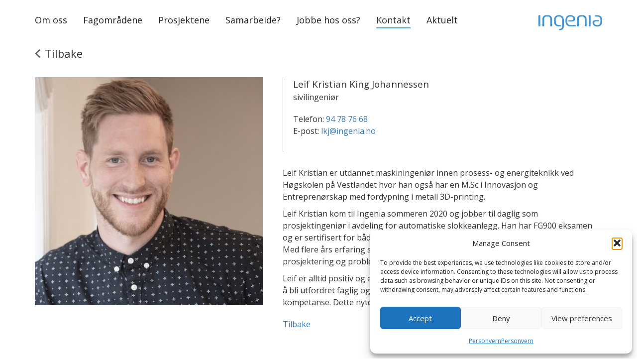

--- FILE ---
content_type: text/css
request_url: https://www.ingenia.no/wp-content/themes/ingenia2014/dist/css/main.css?2026-01-09-02
body_size: 73669
content:
/*!
 * Generated using the Bootstrap Customizer (https://getbootstrap.com/docs/3.4/customize/)
 */
/*!
 * Bootstrap v3.4.1 (https://getbootstrap.com/)
 * Copyright 2011-2019 Twitter, Inc.
 * Licensed under MIT (https://github.com/twbs/bootstrap/blob/master/LICENSE)
 */
/*! normalize.css v3.0.3 | MIT License | github.com/necolas/normalize.css */html{font-family:sans-serif;-ms-text-size-adjust:100%;-webkit-text-size-adjust:100%}body{margin:0}article,aside,details,figcaption,figure,footer,header,hgroup,main,menu,nav,section,summary{display:block}audio,canvas,progress,video{display:inline-block;vertical-align:baseline}audio:not([controls]){display:none;height:0}[hidden],template{display:none}a{background-color:transparent}a:active,a:hover{outline:0}abbr[title]{border-bottom:none;text-decoration:underline;text-decoration:underline dotted}b,strong{font-weight:700}dfn{font-style:italic}h1{font-size:2em;margin:.67em 0}mark{background:#ff0;color:#000}small{font-size:80%}sub,sup{font-size:75%;line-height:0;position:relative;vertical-align:baseline}sup{top:-.5em}sub{bottom:-.25em}img{border:0}svg:not(:root){overflow:hidden}figure{margin:1em 40px}hr{-webkit-box-sizing:content-box;-moz-box-sizing:content-box;box-sizing:content-box;height:0}pre{overflow:auto}code,kbd,pre,samp{font-family:monospace,monospace;font-size:1em}button,input,optgroup,select,textarea{color:inherit;font:inherit;margin:0}button{overflow:visible}button,select{text-transform:none}button,html input[type=button],input[type=reset],input[type=submit]{-webkit-appearance:button;cursor:pointer}button[disabled],html input[disabled]{cursor:default}button::-moz-focus-inner,input::-moz-focus-inner{border:0;padding:0}input{line-height:normal}input[type=checkbox],input[type=radio]{-webkit-box-sizing:border-box;-moz-box-sizing:border-box;box-sizing:border-box;padding:0}input[type=number]::-webkit-inner-spin-button,input[type=number]::-webkit-outer-spin-button{height:auto}input[type=search]{-webkit-appearance:textfield;-webkit-box-sizing:content-box;-moz-box-sizing:content-box;box-sizing:content-box}input[type=search]::-webkit-search-cancel-button,input[type=search]::-webkit-search-decoration{-webkit-appearance:none}fieldset{border:1px solid silver;margin:0 2px;padding:.35em .625em .75em}textarea{overflow:auto}optgroup{font-weight:700}table{border-collapse:collapse;border-spacing:0}td,th{padding:0}*,:after,:before{-webkit-box-sizing:border-box;-moz-box-sizing:border-box;box-sizing:border-box}html{font-size:10px;-webkit-tap-highlight-color:rgba(0,0,0,0)}body{font-family:Helvetica Neue,Helvetica,Arial,sans-serif;font-size:14px;line-height:1.42857143;color:#333;background-color:#fff}button,input,select,textarea{font-family:inherit;font-size:inherit;line-height:inherit}a{color:#337ab7;text-decoration:none}a:focus,a:hover{color:#23527c;text-decoration:underline}a:focus{outline:5px auto -webkit-focus-ring-color;outline-offset:-2px}figure{margin:0}img{vertical-align:middle}.img-responsive{display:block;max-width:100%;height:auto}.img-rounded{border-radius:6px}.img-thumbnail{padding:4px;line-height:1.42857143;background-color:#fff;border:1px solid #ddd;border-radius:4px;-webkit-transition:all .2s ease-in-out;-o-transition:all .2s ease-in-out;transition:all .2s ease-in-out;display:inline-block;max-width:100%;height:auto}.img-circle{border-radius:50%}hr{margin-top:20px;margin-bottom:20px;border:0;border-top:1px solid #eee}.sr-only{position:absolute;width:1px;height:1px;padding:0;margin:-1px;overflow:hidden;clip:rect(0,0,0,0);border:0}.sr-only-focusable:active,.sr-only-focusable:focus{position:static;width:auto;height:auto;margin:0;overflow:visible;clip:auto}[role=button]{cursor:pointer}.h1,.h2,.h3,.h4,.h5,.h6,h1,h2,h3,h4,h5,h6{font-family:inherit;font-weight:500;line-height:1.1;color:inherit}.h1 .small,.h1 small,.h2 .small,.h2 small,.h3 .small,.h3 small,.h4 .small,.h4 small,.h5 .small,.h5 small,.h6 .small,.h6 small,h1 .small,h1 small,h2 .small,h2 small,h3 .small,h3 small,h4 .small,h4 small,h5 .small,h5 small,h6 .small,h6 small{font-weight:400;line-height:1;color:#777}.h1,.h2,.h3,h1,h2,h3{margin-top:20px;margin-bottom:10px}.h1 .small,.h1 small,.h2 .small,.h2 small,.h3 .small,.h3 small,h1 .small,h1 small,h2 .small,h2 small,h3 .small,h3 small{font-size:65%}.h4,.h5,.h6,h4,h5,h6{margin-top:10px;margin-bottom:10px}.h4 .small,.h4 small,.h5 .small,.h5 small,.h6 .small,.h6 small,h4 .small,h4 small,h5 .small,h5 small,h6 .small,h6 small{font-size:75%}.h1,h1{font-size:36px}.h2,h2{font-size:30px}.h3,h3{font-size:24px}.h4,h4{font-size:18px}.h5,h5{font-size:14px}.h6,h6{font-size:12px}p{margin:0 0 10px}.lead{margin-bottom:20px;font-size:16px;font-weight:300;line-height:1.4}@media (min-width:768px){.lead{font-size:21px}}.small,small{font-size:85%}.mark,mark{padding:.2em;background-color:#fcf8e3}.text-left{text-align:left}.text-right{text-align:right}.text-center{text-align:center}.text-justify{text-align:justify}.text-nowrap{white-space:nowrap}.text-lowercase{text-transform:lowercase}.text-uppercase{text-transform:uppercase}.text-capitalize{text-transform:capitalize}.text-muted{color:#777}.text-primary{color:#337ab7}a.text-primary:focus,a.text-primary:hover{color:#286090}.text-success{color:#3c763d}a.text-success:focus,a.text-success:hover{color:#2b542c}.text-info{color:#31708f}a.text-info:focus,a.text-info:hover{color:#245269}.text-warning{color:#8a6d3b}a.text-warning:focus,a.text-warning:hover{color:#66512c}.text-danger{color:#a94442}a.text-danger:focus,a.text-danger:hover{color:#843534}.bg-primary{color:#fff;background-color:#337ab7}a.bg-primary:focus,a.bg-primary:hover{background-color:#286090}.bg-success{background-color:#dff0d8}a.bg-success:focus,a.bg-success:hover{background-color:#c1e2b3}.bg-info{background-color:#d9edf7}a.bg-info:focus,a.bg-info:hover{background-color:#afd9ee}.bg-warning{background-color:#fcf8e3}a.bg-warning:focus,a.bg-warning:hover{background-color:#f7ecb5}.bg-danger{background-color:#f2dede}a.bg-danger:focus,a.bg-danger:hover{background-color:#e4b9b9}.page-header{padding-bottom:9px;margin:40px 0 20px;border-bottom:1px solid #eee}ol,ul{margin-top:0;margin-bottom:10px}ol ol,ol ul,ul ol,ul ul{margin-bottom:0}.list-inline,.list-unstyled{padding-left:0;list-style:none}.list-inline{margin-left:-5px}.list-inline>li{display:inline-block;padding-right:5px;padding-left:5px}dl{margin-top:0;margin-bottom:20px}dd,dt{line-height:1.42857143}dt{font-weight:700}dd{margin-left:0}@media (min-width:992px){.dl-horizontal dt{float:left;width:160px;clear:left;text-align:right;overflow:hidden;text-overflow:ellipsis;white-space:nowrap}.dl-horizontal dd{margin-left:180px}}abbr[data-original-title],abbr[title]{cursor:help}.initialism{font-size:90%;text-transform:uppercase}blockquote{padding:10px 20px;margin:0 0 20px;font-size:17.5px;border-left:5px solid #eee}blockquote ol:last-child,blockquote p:last-child,blockquote ul:last-child{margin-bottom:0}blockquote .small,blockquote footer,blockquote small{display:block;font-size:80%;line-height:1.42857143;color:#777}blockquote .small:before,blockquote footer:before,blockquote small:before{content:"\2014 \00A0"}.blockquote-reverse,blockquote.pull-right{padding-right:15px;padding-left:0;text-align:right;border-right:5px solid #eee;border-left:0}.blockquote-reverse .small:before,.blockquote-reverse footer:before,.blockquote-reverse small:before,blockquote.pull-right .small:before,blockquote.pull-right footer:before,blockquote.pull-right small:before{content:""}.blockquote-reverse .small:after,.blockquote-reverse footer:after,.blockquote-reverse small:after,blockquote.pull-right .small:after,blockquote.pull-right footer:after,blockquote.pull-right small:after{content:"\00A0 \2014"}address{margin-bottom:20px;font-style:normal;line-height:1.42857143}.container{padding-right:15px;padding-left:15px;margin-right:auto;margin-left:auto}@media (min-width:768px){.container{width:750px}}@media (min-width:992px){.container{width:970px}}@media (min-width:1200px){.container{width:1170px}}.container-fluid{padding-right:15px;padding-left:15px;margin-right:auto;margin-left:auto}.row{margin-right:-15px;margin-left:-15px}.row-no-gutters{margin-right:0;margin-left:0}.row-no-gutters [class*=col-]{padding-right:0;padding-left:0}.col-lg-1,.col-lg-2,.col-lg-3,.col-lg-4,.col-lg-5,.col-lg-6,.col-lg-7,.col-lg-8,.col-lg-9,.col-lg-10,.col-lg-11,.col-lg-12,.col-md-1,.col-md-2,.col-md-3,.col-md-4,.col-md-5,.col-md-6,.col-md-7,.col-md-8,.col-md-9,.col-md-10,.col-md-11,.col-md-12,.col-sm-1,.col-sm-2,.col-sm-3,.col-sm-4,.col-sm-5,.col-sm-6,.col-sm-7,.col-sm-8,.col-sm-9,.col-sm-10,.col-sm-11,.col-sm-12,.col-xs-1,.col-xs-2,.col-xs-3,.col-xs-4,.col-xs-5,.col-xs-6,.col-xs-7,.col-xs-8,.col-xs-9,.col-xs-10,.col-xs-11,.col-xs-12{position:relative;min-height:1px;padding-right:15px;padding-left:15px}.col-xs-1,.col-xs-2,.col-xs-3,.col-xs-4,.col-xs-5,.col-xs-6,.col-xs-7,.col-xs-8,.col-xs-9,.col-xs-10,.col-xs-11,.col-xs-12{float:left}.col-xs-12{width:100%}.col-xs-11{width:91.66666667%}.col-xs-10{width:83.33333333%}.col-xs-9{width:75%}.col-xs-8{width:66.66666667%}.col-xs-7{width:58.33333333%}.col-xs-6{width:50%}.col-xs-5{width:41.66666667%}.col-xs-4{width:33.33333333%}.col-xs-3{width:25%}.col-xs-2{width:16.66666667%}.col-xs-1{width:8.33333333%}.col-xs-pull-12{right:100%}.col-xs-pull-11{right:91.66666667%}.col-xs-pull-10{right:83.33333333%}.col-xs-pull-9{right:75%}.col-xs-pull-8{right:66.66666667%}.col-xs-pull-7{right:58.33333333%}.col-xs-pull-6{right:50%}.col-xs-pull-5{right:41.66666667%}.col-xs-pull-4{right:33.33333333%}.col-xs-pull-3{right:25%}.col-xs-pull-2{right:16.66666667%}.col-xs-pull-1{right:8.33333333%}.col-xs-pull-0{right:auto}.col-xs-push-12{left:100%}.col-xs-push-11{left:91.66666667%}.col-xs-push-10{left:83.33333333%}.col-xs-push-9{left:75%}.col-xs-push-8{left:66.66666667%}.col-xs-push-7{left:58.33333333%}.col-xs-push-6{left:50%}.col-xs-push-5{left:41.66666667%}.col-xs-push-4{left:33.33333333%}.col-xs-push-3{left:25%}.col-xs-push-2{left:16.66666667%}.col-xs-push-1{left:8.33333333%}.col-xs-push-0{left:auto}.col-xs-offset-12{margin-left:100%}.col-xs-offset-11{margin-left:91.66666667%}.col-xs-offset-10{margin-left:83.33333333%}.col-xs-offset-9{margin-left:75%}.col-xs-offset-8{margin-left:66.66666667%}.col-xs-offset-7{margin-left:58.33333333%}.col-xs-offset-6{margin-left:50%}.col-xs-offset-5{margin-left:41.66666667%}.col-xs-offset-4{margin-left:33.33333333%}.col-xs-offset-3{margin-left:25%}.col-xs-offset-2{margin-left:16.66666667%}.col-xs-offset-1{margin-left:8.33333333%}.col-xs-offset-0{margin-left:0}@media (min-width:768px){.col-sm-1,.col-sm-2,.col-sm-3,.col-sm-4,.col-sm-5,.col-sm-6,.col-sm-7,.col-sm-8,.col-sm-9,.col-sm-10,.col-sm-11,.col-sm-12{float:left}.col-sm-12{width:100%}.col-sm-11{width:91.66666667%}.col-sm-10{width:83.33333333%}.col-sm-9{width:75%}.col-sm-8{width:66.66666667%}.col-sm-7{width:58.33333333%}.col-sm-6{width:50%}.col-sm-5{width:41.66666667%}.col-sm-4{width:33.33333333%}.col-sm-3{width:25%}.col-sm-2{width:16.66666667%}.col-sm-1{width:8.33333333%}.col-sm-pull-12{right:100%}.col-sm-pull-11{right:91.66666667%}.col-sm-pull-10{right:83.33333333%}.col-sm-pull-9{right:75%}.col-sm-pull-8{right:66.66666667%}.col-sm-pull-7{right:58.33333333%}.col-sm-pull-6{right:50%}.col-sm-pull-5{right:41.66666667%}.col-sm-pull-4{right:33.33333333%}.col-sm-pull-3{right:25%}.col-sm-pull-2{right:16.66666667%}.col-sm-pull-1{right:8.33333333%}.col-sm-pull-0{right:auto}.col-sm-push-12{left:100%}.col-sm-push-11{left:91.66666667%}.col-sm-push-10{left:83.33333333%}.col-sm-push-9{left:75%}.col-sm-push-8{left:66.66666667%}.col-sm-push-7{left:58.33333333%}.col-sm-push-6{left:50%}.col-sm-push-5{left:41.66666667%}.col-sm-push-4{left:33.33333333%}.col-sm-push-3{left:25%}.col-sm-push-2{left:16.66666667%}.col-sm-push-1{left:8.33333333%}.col-sm-push-0{left:auto}.col-sm-offset-12{margin-left:100%}.col-sm-offset-11{margin-left:91.66666667%}.col-sm-offset-10{margin-left:83.33333333%}.col-sm-offset-9{margin-left:75%}.col-sm-offset-8{margin-left:66.66666667%}.col-sm-offset-7{margin-left:58.33333333%}.col-sm-offset-6{margin-left:50%}.col-sm-offset-5{margin-left:41.66666667%}.col-sm-offset-4{margin-left:33.33333333%}.col-sm-offset-3{margin-left:25%}.col-sm-offset-2{margin-left:16.66666667%}.col-sm-offset-1{margin-left:8.33333333%}.col-sm-offset-0{margin-left:0}}@media (min-width:992px){.col-md-1,.col-md-2,.col-md-3,.col-md-4,.col-md-5,.col-md-6,.col-md-7,.col-md-8,.col-md-9,.col-md-10,.col-md-11,.col-md-12{float:left}.col-md-12{width:100%}.col-md-11{width:91.66666667%}.col-md-10{width:83.33333333%}.col-md-9{width:75%}.col-md-8{width:66.66666667%}.col-md-7{width:58.33333333%}.col-md-6{width:50%}.col-md-5{width:41.66666667%}.col-md-4{width:33.33333333%}.col-md-3{width:25%}.col-md-2{width:16.66666667%}.col-md-1{width:8.33333333%}.col-md-pull-12{right:100%}.col-md-pull-11{right:91.66666667%}.col-md-pull-10{right:83.33333333%}.col-md-pull-9{right:75%}.col-md-pull-8{right:66.66666667%}.col-md-pull-7{right:58.33333333%}.col-md-pull-6{right:50%}.col-md-pull-5{right:41.66666667%}.col-md-pull-4{right:33.33333333%}.col-md-pull-3{right:25%}.col-md-pull-2{right:16.66666667%}.col-md-pull-1{right:8.33333333%}.col-md-pull-0{right:auto}.col-md-push-12{left:100%}.col-md-push-11{left:91.66666667%}.col-md-push-10{left:83.33333333%}.col-md-push-9{left:75%}.col-md-push-8{left:66.66666667%}.col-md-push-7{left:58.33333333%}.col-md-push-6{left:50%}.col-md-push-5{left:41.66666667%}.col-md-push-4{left:33.33333333%}.col-md-push-3{left:25%}.col-md-push-2{left:16.66666667%}.col-md-push-1{left:8.33333333%}.col-md-push-0{left:auto}.col-md-offset-12{margin-left:100%}.col-md-offset-11{margin-left:91.66666667%}.col-md-offset-10{margin-left:83.33333333%}.col-md-offset-9{margin-left:75%}.col-md-offset-8{margin-left:66.66666667%}.col-md-offset-7{margin-left:58.33333333%}.col-md-offset-6{margin-left:50%}.col-md-offset-5{margin-left:41.66666667%}.col-md-offset-4{margin-left:33.33333333%}.col-md-offset-3{margin-left:25%}.col-md-offset-2{margin-left:16.66666667%}.col-md-offset-1{margin-left:8.33333333%}.col-md-offset-0{margin-left:0}}@media (min-width:1200px){.col-lg-1,.col-lg-2,.col-lg-3,.col-lg-4,.col-lg-5,.col-lg-6,.col-lg-7,.col-lg-8,.col-lg-9,.col-lg-10,.col-lg-11,.col-lg-12{float:left}.col-lg-12{width:100%}.col-lg-11{width:91.66666667%}.col-lg-10{width:83.33333333%}.col-lg-9{width:75%}.col-lg-8{width:66.66666667%}.col-lg-7{width:58.33333333%}.col-lg-6{width:50%}.col-lg-5{width:41.66666667%}.col-lg-4{width:33.33333333%}.col-lg-3{width:25%}.col-lg-2{width:16.66666667%}.col-lg-1{width:8.33333333%}.col-lg-pull-12{right:100%}.col-lg-pull-11{right:91.66666667%}.col-lg-pull-10{right:83.33333333%}.col-lg-pull-9{right:75%}.col-lg-pull-8{right:66.66666667%}.col-lg-pull-7{right:58.33333333%}.col-lg-pull-6{right:50%}.col-lg-pull-5{right:41.66666667%}.col-lg-pull-4{right:33.33333333%}.col-lg-pull-3{right:25%}.col-lg-pull-2{right:16.66666667%}.col-lg-pull-1{right:8.33333333%}.col-lg-pull-0{right:auto}.col-lg-push-12{left:100%}.col-lg-push-11{left:91.66666667%}.col-lg-push-10{left:83.33333333%}.col-lg-push-9{left:75%}.col-lg-push-8{left:66.66666667%}.col-lg-push-7{left:58.33333333%}.col-lg-push-6{left:50%}.col-lg-push-5{left:41.66666667%}.col-lg-push-4{left:33.33333333%}.col-lg-push-3{left:25%}.col-lg-push-2{left:16.66666667%}.col-lg-push-1{left:8.33333333%}.col-lg-push-0{left:auto}.col-lg-offset-12{margin-left:100%}.col-lg-offset-11{margin-left:91.66666667%}.col-lg-offset-10{margin-left:83.33333333%}.col-lg-offset-9{margin-left:75%}.col-lg-offset-8{margin-left:66.66666667%}.col-lg-offset-7{margin-left:58.33333333%}.col-lg-offset-6{margin-left:50%}.col-lg-offset-5{margin-left:41.66666667%}.col-lg-offset-4{margin-left:33.33333333%}.col-lg-offset-3{margin-left:25%}.col-lg-offset-2{margin-left:16.66666667%}.col-lg-offset-1{margin-left:8.33333333%}.col-lg-offset-0{margin-left:0}}fieldset{min-width:0;margin:0}fieldset,legend{padding:0;border:0}legend{display:block;width:100%;margin-bottom:20px;font-size:21px;line-height:inherit;color:#333;border-bottom:1px solid #e5e5e5}label{display:inline-block;max-width:100%;margin-bottom:5px;font-weight:700}input[type=search]{-webkit-box-sizing:border-box;-moz-box-sizing:border-box;box-sizing:border-box;-webkit-appearance:none;appearance:none}input[type=checkbox],input[type=radio]{margin:4px 0 0;margin-top:1px\9;line-height:normal}fieldset[disabled] input[type=checkbox],fieldset[disabled] input[type=radio],input[type=checkbox].disabled,input[type=checkbox][disabled],input[type=radio].disabled,input[type=radio][disabled]{cursor:not-allowed}input[type=file]{display:block}input[type=range]{display:block;width:100%}select[multiple],select[size]{height:auto}input[type=checkbox]:focus,input[type=file]:focus,input[type=radio]:focus{outline:5px auto -webkit-focus-ring-color;outline-offset:-2px}output{padding-top:7px}.form-control,output{display:block;font-size:14px;line-height:1.42857143;color:#555}.form-control{width:100%;height:34px;padding:6px 12px;background-color:#fff;background-image:none;border:1px solid #ccc;border-radius:4px;-webkit-box-shadow:inset 0 1px 1px rgba(0,0,0,.075);box-shadow:inset 0 1px 1px rgba(0,0,0,.075);-webkit-transition:border-color .15s ease-in-out,-webkit-box-shadow .15s ease-in-out;-o-transition:border-color ease-in-out .15s,box-shadow ease-in-out .15s;transition:border-color .15s ease-in-out,box-shadow .15s ease-in-out}.form-control:focus{border-color:#66afe9;outline:0;-webkit-box-shadow:inset 0 1px 1px rgba(0,0,0,.075),0 0 8px rgba(102,175,233,.6);box-shadow:inset 0 1px 1px rgba(0,0,0,.075),0 0 8px rgba(102,175,233,.6)}.form-control::-moz-placeholder{color:#999;opacity:1}.form-control:-ms-input-placeholder{color:#999}.form-control::-webkit-input-placeholder{color:#999}.form-control::-ms-expand{background-color:transparent;border:0}.form-control[disabled],.form-control[readonly],fieldset[disabled] .form-control{background-color:#eee;opacity:1}.form-control[disabled],fieldset[disabled] .form-control{cursor:not-allowed}textarea.form-control{height:auto}@media screen and (-webkit-min-device-pixel-ratio:0){input[type=date].form-control,input[type=datetime-local].form-control,input[type=month].form-control,input[type=time].form-control{line-height:34px}.input-group-sm input[type=date],.input-group-sm input[type=datetime-local],.input-group-sm input[type=month],.input-group-sm input[type=time],input[type=date].input-sm,input[type=datetime-local].input-sm,input[type=month].input-sm,input[type=time].input-sm{line-height:30px}.input-group-lg input[type=date],.input-group-lg input[type=datetime-local],.input-group-lg input[type=month],.input-group-lg input[type=time],input[type=date].input-lg,input[type=datetime-local].input-lg,input[type=month].input-lg,input[type=time].input-lg{line-height:46px}}.form-group{margin-bottom:15px}.checkbox,.radio{position:relative;display:block;margin-top:10px;margin-bottom:10px}.checkbox.disabled label,.radio.disabled label,fieldset[disabled] .checkbox label,fieldset[disabled] .radio label{cursor:not-allowed}.checkbox label,.radio label{min-height:20px;padding-left:20px;margin-bottom:0;font-weight:400;cursor:pointer}.checkbox-inline input[type=checkbox],.checkbox input[type=checkbox],.radio-inline input[type=radio],.radio input[type=radio]{position:absolute;margin-top:4px\9;margin-left:-20px}.checkbox+.checkbox,.radio+.radio{margin-top:-5px}.checkbox-inline,.radio-inline{position:relative;display:inline-block;padding-left:20px;margin-bottom:0;font-weight:400;vertical-align:middle;cursor:pointer}.checkbox-inline.disabled,.radio-inline.disabled,fieldset[disabled] .checkbox-inline,fieldset[disabled] .radio-inline{cursor:not-allowed}.checkbox-inline+.checkbox-inline,.radio-inline+.radio-inline{margin-top:0;margin-left:10px}.form-control-static{min-height:34px;padding-top:7px;padding-bottom:7px;margin-bottom:0}.form-control-static.input-lg,.form-control-static.input-sm{padding-right:0;padding-left:0}.input-sm{height:30px;padding:5px 10px;font-size:12px;line-height:1.5;border-radius:3px}select.input-sm{height:30px;line-height:30px}select[multiple].input-sm,textarea.input-sm{height:auto}.form-group-sm .form-control{height:30px;padding:5px 10px;font-size:12px;line-height:1.5;border-radius:3px}.form-group-sm select.form-control{height:30px;line-height:30px}.form-group-sm select[multiple].form-control,.form-group-sm textarea.form-control{height:auto}.form-group-sm .form-control-static{height:30px;min-height:32px;padding:6px 10px;font-size:12px;line-height:1.5}.input-lg{height:46px;padding:10px 16px;font-size:18px;line-height:1.3333333;border-radius:6px}select.input-lg{height:46px;line-height:46px}select[multiple].input-lg,textarea.input-lg{height:auto}.form-group-lg .form-control{height:46px;padding:10px 16px;font-size:18px;line-height:1.3333333;border-radius:6px}.form-group-lg select.form-control{height:46px;line-height:46px}.form-group-lg select[multiple].form-control,.form-group-lg textarea.form-control{height:auto}.form-group-lg .form-control-static{height:46px;min-height:38px;padding:11px 16px;font-size:18px;line-height:1.3333333}.has-feedback{position:relative}.has-feedback .form-control{padding-right:42.5px}.form-control-feedback{position:absolute;top:0;right:0;z-index:2;display:block;width:34px;height:34px;line-height:34px;text-align:center;pointer-events:none}.form-group-lg .form-control+.form-control-feedback,.input-group-lg+.form-control-feedback,.input-lg+.form-control-feedback{width:46px;height:46px;line-height:46px}.form-group-sm .form-control+.form-control-feedback,.input-group-sm+.form-control-feedback,.input-sm+.form-control-feedback{width:30px;height:30px;line-height:30px}.has-success .checkbox,.has-success .checkbox-inline,.has-success.checkbox-inline label,.has-success.checkbox label,.has-success .control-label,.has-success .help-block,.has-success .radio,.has-success .radio-inline,.has-success.radio-inline label,.has-success.radio label{color:#3c763d}.has-success .form-control{border-color:#3c763d;-webkit-box-shadow:inset 0 1px 1px rgba(0,0,0,.075);box-shadow:inset 0 1px 1px rgba(0,0,0,.075)}.has-success .form-control:focus{border-color:#2b542c;-webkit-box-shadow:inset 0 1px 1px rgba(0,0,0,.075),0 0 6px #67b168;box-shadow:inset 0 1px 1px rgba(0,0,0,.075),0 0 6px #67b168}.has-success .input-group-addon{color:#3c763d;background-color:#dff0d8;border-color:#3c763d}.has-success .form-control-feedback{color:#3c763d}.has-warning .checkbox,.has-warning .checkbox-inline,.has-warning.checkbox-inline label,.has-warning.checkbox label,.has-warning .control-label,.has-warning .help-block,.has-warning .radio,.has-warning .radio-inline,.has-warning.radio-inline label,.has-warning.radio label{color:#8a6d3b}.has-warning .form-control{border-color:#8a6d3b;-webkit-box-shadow:inset 0 1px 1px rgba(0,0,0,.075);box-shadow:inset 0 1px 1px rgba(0,0,0,.075)}.has-warning .form-control:focus{border-color:#66512c;-webkit-box-shadow:inset 0 1px 1px rgba(0,0,0,.075),0 0 6px #c0a16b;box-shadow:inset 0 1px 1px rgba(0,0,0,.075),0 0 6px #c0a16b}.has-warning .input-group-addon{color:#8a6d3b;background-color:#fcf8e3;border-color:#8a6d3b}.has-warning .form-control-feedback{color:#8a6d3b}.has-error .checkbox,.has-error .checkbox-inline,.has-error.checkbox-inline label,.has-error.checkbox label,.has-error .control-label,.has-error .help-block,.has-error .radio,.has-error .radio-inline,.has-error.radio-inline label,.has-error.radio label{color:#a94442}.has-error .form-control{border-color:#a94442;-webkit-box-shadow:inset 0 1px 1px rgba(0,0,0,.075);box-shadow:inset 0 1px 1px rgba(0,0,0,.075)}.has-error .form-control:focus{border-color:#843534;-webkit-box-shadow:inset 0 1px 1px rgba(0,0,0,.075),0 0 6px #ce8483;box-shadow:inset 0 1px 1px rgba(0,0,0,.075),0 0 6px #ce8483}.has-error .input-group-addon{color:#a94442;background-color:#f2dede;border-color:#a94442}.has-error .form-control-feedback{color:#a94442}.has-feedback label~.form-control-feedback{top:25px}.has-feedback label.sr-only~.form-control-feedback{top:0}.help-block{display:block;margin-top:5px;margin-bottom:10px;color:#737373}@media (min-width:768px){.form-inline .form-group{display:inline-block;margin-bottom:0;vertical-align:middle}.form-inline .form-control{display:inline-block;width:auto;vertical-align:middle}.form-inline .form-control-static{display:inline-block}.form-inline .input-group{display:inline-table;vertical-align:middle}.form-inline .input-group .form-control,.form-inline .input-group .input-group-addon,.form-inline .input-group .input-group-btn{width:auto}.form-inline .input-group>.form-control{width:100%}.form-inline .control-label{margin-bottom:0;vertical-align:middle}.form-inline .checkbox,.form-inline .radio{display:inline-block;margin-top:0;margin-bottom:0;vertical-align:middle}.form-inline .checkbox label,.form-inline .radio label{padding-left:0}.form-inline .checkbox input[type=checkbox],.form-inline .radio input[type=radio]{position:relative;margin-left:0}.form-inline .has-feedback .form-control-feedback{top:0}}.form-horizontal .checkbox,.form-horizontal .checkbox-inline,.form-horizontal .radio,.form-horizontal .radio-inline{padding-top:7px;margin-top:0;margin-bottom:0}.form-horizontal .checkbox,.form-horizontal .radio{min-height:27px}.form-horizontal .form-group{margin-right:-15px;margin-left:-15px}@media (min-width:768px){.form-horizontal .control-label{padding-top:7px;margin-bottom:0;text-align:right}}.form-horizontal .has-feedback .form-control-feedback{right:15px}@media (min-width:768px){.form-horizontal .form-group-lg .control-label{padding-top:11px;font-size:18px}}@media (min-width:768px){.form-horizontal .form-group-sm .control-label{padding-top:6px;font-size:12px}}.fade{opacity:0;-webkit-transition:opacity .15s linear;-o-transition:opacity .15s linear;transition:opacity .15s linear}.fade.in{opacity:1}.collapse{display:none}.collapse.in{display:block}tr.collapse.in{display:table-row}tbody.collapse.in{display:table-row-group}.collapsing{position:relative;height:0;overflow:hidden;-webkit-transition-property:height,visibility;-o-transition-property:height,visibility;transition-property:height,visibility;-webkit-transition-duration:.35s;-o-transition-duration:.35s;transition-duration:.35s;-webkit-transition-timing-function:ease;-o-transition-timing-function:ease;transition-timing-function:ease}.nav{padding-left:0;margin-bottom:0;list-style:none}.nav>li,.nav>li>a{position:relative;display:block}.nav>li>a{padding:10px 15px}.nav>li>a:focus,.nav>li>a:hover{text-decoration:none;background-color:#eee}.nav>li.disabled>a{color:#777}.nav>li.disabled>a:focus,.nav>li.disabled>a:hover{color:#777;text-decoration:none;cursor:not-allowed;background-color:transparent}.nav .open>a,.nav .open>a:focus,.nav .open>a:hover{background-color:#eee;border-color:#337ab7}.nav .nav-divider{height:1px;margin:9px 0;overflow:hidden;background-color:#e5e5e5}.nav>li>a>img{max-width:none}.nav-tabs{border-bottom:1px solid #ddd}.nav-tabs>li{float:left;margin-bottom:-1px}.nav-tabs>li>a{margin-right:2px;line-height:1.42857143;border:1px solid transparent;border-radius:4px 4px 0 0}.nav-tabs>li>a:hover{border-color:#eee #eee #ddd}.nav-tabs>li.active>a,.nav-tabs>li.active>a:focus,.nav-tabs>li.active>a:hover{color:#555;cursor:default;background-color:#fff;border:1px solid;border-color:#ddd #ddd transparent}.nav-tabs.nav-justified{width:100%;border-bottom:0}.nav-tabs.nav-justified>li{float:none}.nav-tabs.nav-justified>li>a{margin-bottom:5px;text-align:center}.nav-tabs.nav-justified>.dropdown .dropdown-menu{top:auto;left:auto}@media (min-width:768px){.nav-tabs.nav-justified>li{display:table-cell;width:1%}.nav-tabs.nav-justified>li>a{margin-bottom:0}}.nav-tabs.nav-justified>li>a{margin-right:0;border-radius:4px}.nav-tabs.nav-justified>.active>a,.nav-tabs.nav-justified>.active>a:focus,.nav-tabs.nav-justified>.active>a:hover{border:1px solid #ddd}@media (min-width:768px){.nav-tabs.nav-justified>li>a{border-bottom:1px solid #ddd;border-radius:4px 4px 0 0}.nav-tabs.nav-justified>.active>a,.nav-tabs.nav-justified>.active>a:focus,.nav-tabs.nav-justified>.active>a:hover{border-bottom-color:#fff}}.nav-pills>li{float:left}.nav-pills>li>a{border-radius:4px}.nav-pills>li+li{margin-left:2px}.nav-pills>li.active>a,.nav-pills>li.active>a:focus,.nav-pills>li.active>a:hover{color:#fff;background-color:#337ab7}.nav-stacked>li{float:none}.nav-stacked>li+li{margin-top:2px;margin-left:0}.nav-justified{width:100%}.nav-justified>li{float:none}.nav-justified>li>a{margin-bottom:5px;text-align:center}.nav-justified>.dropdown .dropdown-menu{top:auto;left:auto}@media (min-width:768px){.nav-justified>li{display:table-cell;width:1%}.nav-justified>li>a{margin-bottom:0}}.nav-tabs-justified{border-bottom:0}.nav-tabs-justified>li>a{margin-right:0;border-radius:4px}.nav-tabs-justified>.active>a,.nav-tabs-justified>.active>a:focus,.nav-tabs-justified>.active>a:hover{border:1px solid #ddd}@media (min-width:768px){.nav-tabs-justified>li>a{border-bottom:1px solid #ddd;border-radius:4px 4px 0 0}.nav-tabs-justified>.active>a,.nav-tabs-justified>.active>a:focus,.nav-tabs-justified>.active>a:hover{border-bottom-color:#fff}}.tab-content>.tab-pane{display:none}.tab-content>.active{display:block}.nav-tabs .dropdown-menu{margin-top:-1px;border-top-left-radius:0;border-top-right-radius:0}.navbar{position:relative;min-height:50px;margin-bottom:20px;border:1px solid transparent}@media (min-width:992px){.navbar{border-radius:4px}}@media (min-width:992px){.navbar-header{float:left}}.navbar-collapse{padding-right:15px;padding-left:15px;overflow-x:visible;border-top:1px solid transparent;-webkit-box-shadow:inset 0 1px 0 hsla(0,0%,100%,.1);box-shadow:inset 0 1px 0 hsla(0,0%,100%,.1);-webkit-overflow-scrolling:touch}.navbar-collapse.in{overflow-y:auto}@media (min-width:992px){.navbar-collapse{width:auto;border-top:0;-webkit-box-shadow:none;box-shadow:none}.navbar-collapse.collapse{display:block!important;height:auto!important;padding-bottom:0;overflow:visible!important}.navbar-collapse.in{overflow-y:visible}.navbar-fixed-bottom .navbar-collapse,.navbar-fixed-top .navbar-collapse,.navbar-static-top .navbar-collapse{padding-right:0;padding-left:0}}.navbar-fixed-bottom,.navbar-fixed-top{position:fixed;right:0;left:0;z-index:1030}.navbar-fixed-bottom .navbar-collapse,.navbar-fixed-top .navbar-collapse{max-height:340px}@media (max-device-width:480px) and (orientation:landscape){.navbar-fixed-bottom .navbar-collapse,.navbar-fixed-top .navbar-collapse{max-height:200px}}@media (min-width:992px){.navbar-fixed-bottom,.navbar-fixed-top{border-radius:0}}.navbar-fixed-top{top:0;border-width:0 0 1px}.navbar-fixed-bottom{bottom:0;margin-bottom:0;border-width:1px 0 0}.container-fluid>.navbar-collapse,.container-fluid>.navbar-header,.container>.navbar-collapse,.container>.navbar-header{margin-right:-15px;margin-left:-15px}@media (min-width:992px){.container-fluid>.navbar-collapse,.container-fluid>.navbar-header,.container>.navbar-collapse,.container>.navbar-header{margin-right:0;margin-left:0}}.navbar-static-top{z-index:1000;border-width:0 0 1px}@media (min-width:992px){.navbar-static-top{border-radius:0}}.navbar-brand{float:left;height:50px;padding:15px;font-size:18px;line-height:20px}.navbar-brand:focus,.navbar-brand:hover{text-decoration:none}.navbar-brand>img{display:block}@media (min-width:992px){.navbar>.container-fluid .navbar-brand,.navbar>.container .navbar-brand{margin-left:-15px}}.navbar-toggle{position:relative;float:right;padding:9px 10px;margin-right:15px;margin-top:8px;margin-bottom:8px;background-color:transparent;background-image:none;border:1px solid transparent;border-radius:4px}.navbar-toggle:focus{outline:0}.navbar-toggle .icon-bar{display:block;width:22px;height:2px;border-radius:1px}.navbar-toggle .icon-bar+.icon-bar{margin-top:4px}@media (min-width:992px){.navbar-toggle{display:none}}.navbar-nav{margin:7.5px -15px}.navbar-nav>li>a{padding-top:10px;padding-bottom:10px;line-height:20px}@media (max-width:991px){.navbar-nav .open .dropdown-menu{position:static;float:none;width:auto;margin-top:0;background-color:transparent;border:0;-webkit-box-shadow:none;box-shadow:none}.navbar-nav .open .dropdown-menu .dropdown-header,.navbar-nav .open .dropdown-menu>li>a{padding:5px 15px 5px 25px}.navbar-nav .open .dropdown-menu>li>a{line-height:20px}.navbar-nav .open .dropdown-menu>li>a:focus,.navbar-nav .open .dropdown-menu>li>a:hover{background-image:none}}@media (min-width:992px){.navbar-nav{float:left;margin:0}.navbar-nav>li{float:left}.navbar-nav>li>a{padding-top:15px;padding-bottom:15px}}.navbar-form{padding:10px 15px;border-top:1px solid transparent;border-bottom:1px solid transparent;-webkit-box-shadow:inset 0 1px 0 hsla(0,0%,100%,.1),0 1px 0 hsla(0,0%,100%,.1);box-shadow:inset 0 1px 0 hsla(0,0%,100%,.1),0 1px 0 hsla(0,0%,100%,.1);margin:8px -15px}@media (min-width:768px){.navbar-form .form-group{display:inline-block;margin-bottom:0;vertical-align:middle}.navbar-form .form-control{display:inline-block;width:auto;vertical-align:middle}.navbar-form .form-control-static{display:inline-block}.navbar-form .input-group{display:inline-table;vertical-align:middle}.navbar-form .input-group .form-control,.navbar-form .input-group .input-group-addon,.navbar-form .input-group .input-group-btn{width:auto}.navbar-form .input-group>.form-control{width:100%}.navbar-form .control-label{margin-bottom:0;vertical-align:middle}.navbar-form .checkbox,.navbar-form .radio{display:inline-block;margin-top:0;margin-bottom:0;vertical-align:middle}.navbar-form .checkbox label,.navbar-form .radio label{padding-left:0}.navbar-form .checkbox input[type=checkbox],.navbar-form .radio input[type=radio]{position:relative;margin-left:0}.navbar-form .has-feedback .form-control-feedback{top:0}}@media (max-width:991px){.navbar-form .form-group{margin-bottom:5px}.navbar-form .form-group:last-child{margin-bottom:0}}@media (min-width:992px){.navbar-form{width:auto;padding-top:0;padding-bottom:0;margin-right:0;margin-left:0;border:0;-webkit-box-shadow:none;box-shadow:none}}.navbar-nav>li>.dropdown-menu{margin-top:0;border-top-left-radius:0;border-top-right-radius:0}.navbar-fixed-bottom .navbar-nav>li>.dropdown-menu{margin-bottom:0;border-top-left-radius:4px;border-top-right-radius:4px;border-bottom-right-radius:0;border-bottom-left-radius:0}.navbar-btn{margin-top:8px;margin-bottom:8px}.navbar-btn.btn-sm{margin-top:10px;margin-bottom:10px}.navbar-btn.btn-xs{margin-top:14px;margin-bottom:14px}.navbar-text{margin-top:15px;margin-bottom:15px}@media (min-width:992px){.navbar-text{float:left;margin-right:15px;margin-left:15px}}@media (min-width:992px){.navbar-left{float:left!important}.navbar-right{float:right!important;margin-right:-15px}.navbar-right~.navbar-right{margin-right:0}}.navbar-default{background-color:#f8f8f8;border-color:#e7e7e7}.navbar-default .navbar-brand{color:#777}.navbar-default .navbar-brand:focus,.navbar-default .navbar-brand:hover{color:#5e5e5e;background-color:transparent}.navbar-default .navbar-nav>li>a,.navbar-default .navbar-text{color:#777}.navbar-default .navbar-nav>li>a:focus,.navbar-default .navbar-nav>li>a:hover{color:#333;background-color:transparent}.navbar-default .navbar-nav>.active>a,.navbar-default .navbar-nav>.active>a:focus,.navbar-default .navbar-nav>.active>a:hover{color:#555;background-color:#e7e7e7}.navbar-default .navbar-nav>.disabled>a,.navbar-default .navbar-nav>.disabled>a:focus,.navbar-default .navbar-nav>.disabled>a:hover{color:#ccc;background-color:transparent}.navbar-default .navbar-nav>.open>a,.navbar-default .navbar-nav>.open>a:focus,.navbar-default .navbar-nav>.open>a:hover{color:#555;background-color:#e7e7e7}@media (max-width:991px){.navbar-default .navbar-nav .open .dropdown-menu>li>a{color:#777}.navbar-default .navbar-nav .open .dropdown-menu>li>a:focus,.navbar-default .navbar-nav .open .dropdown-menu>li>a:hover{color:#333;background-color:transparent}.navbar-default .navbar-nav .open .dropdown-menu>.active>a,.navbar-default .navbar-nav .open .dropdown-menu>.active>a:focus,.navbar-default .navbar-nav .open .dropdown-menu>.active>a:hover{color:#555;background-color:#e7e7e7}.navbar-default .navbar-nav .open .dropdown-menu>.disabled>a,.navbar-default .navbar-nav .open .dropdown-menu>.disabled>a:focus,.navbar-default .navbar-nav .open .dropdown-menu>.disabled>a:hover{color:#ccc;background-color:transparent}}.navbar-default .navbar-toggle{border-color:#ddd}.navbar-default .navbar-toggle:focus,.navbar-default .navbar-toggle:hover{background-color:#ddd}.navbar-default .navbar-toggle .icon-bar{background-color:#888}.navbar-default .navbar-collapse,.navbar-default .navbar-form{border-color:#e7e7e7}.navbar-default .navbar-link{color:#777}.navbar-default .navbar-link:hover{color:#333}.navbar-default .btn-link{color:#777}.navbar-default .btn-link:focus,.navbar-default .btn-link:hover{color:#333}.navbar-default .btn-link[disabled]:focus,.navbar-default .btn-link[disabled]:hover,fieldset[disabled] .navbar-default .btn-link:focus,fieldset[disabled] .navbar-default .btn-link:hover{color:#ccc}.navbar-inverse{background-color:#222;border-color:#080808}.navbar-inverse .navbar-brand{color:#9d9d9d}.navbar-inverse .navbar-brand:focus,.navbar-inverse .navbar-brand:hover{color:#fff;background-color:transparent}.navbar-inverse .navbar-nav>li>a,.navbar-inverse .navbar-text{color:#9d9d9d}.navbar-inverse .navbar-nav>li>a:focus,.navbar-inverse .navbar-nav>li>a:hover{color:#fff;background-color:transparent}.navbar-inverse .navbar-nav>.active>a,.navbar-inverse .navbar-nav>.active>a:focus,.navbar-inverse .navbar-nav>.active>a:hover{color:#fff;background-color:#080808}.navbar-inverse .navbar-nav>.disabled>a,.navbar-inverse .navbar-nav>.disabled>a:focus,.navbar-inverse .navbar-nav>.disabled>a:hover{color:#444;background-color:transparent}.navbar-inverse .navbar-nav>.open>a,.navbar-inverse .navbar-nav>.open>a:focus,.navbar-inverse .navbar-nav>.open>a:hover{color:#fff;background-color:#080808}@media (max-width:991px){.navbar-inverse .navbar-nav .open .dropdown-menu>.dropdown-header{border-color:#080808}.navbar-inverse .navbar-nav .open .dropdown-menu .divider{background-color:#080808}.navbar-inverse .navbar-nav .open .dropdown-menu>li>a{color:#9d9d9d}.navbar-inverse .navbar-nav .open .dropdown-menu>li>a:focus,.navbar-inverse .navbar-nav .open .dropdown-menu>li>a:hover{color:#fff;background-color:transparent}.navbar-inverse .navbar-nav .open .dropdown-menu>.active>a,.navbar-inverse .navbar-nav .open .dropdown-menu>.active>a:focus,.navbar-inverse .navbar-nav .open .dropdown-menu>.active>a:hover{color:#fff;background-color:#080808}.navbar-inverse .navbar-nav .open .dropdown-menu>.disabled>a,.navbar-inverse .navbar-nav .open .dropdown-menu>.disabled>a:focus,.navbar-inverse .navbar-nav .open .dropdown-menu>.disabled>a:hover{color:#444;background-color:transparent}}.navbar-inverse .navbar-toggle{border-color:#333}.navbar-inverse .navbar-toggle:focus,.navbar-inverse .navbar-toggle:hover{background-color:#333}.navbar-inverse .navbar-toggle .icon-bar{background-color:#fff}.navbar-inverse .navbar-collapse,.navbar-inverse .navbar-form{border-color:#101010}.navbar-inverse .navbar-link{color:#9d9d9d}.navbar-inverse .navbar-link:hover{color:#fff}.navbar-inverse .btn-link{color:#9d9d9d}.navbar-inverse .btn-link:focus,.navbar-inverse .btn-link:hover{color:#fff}.navbar-inverse .btn-link[disabled]:focus,.navbar-inverse .btn-link[disabled]:hover,fieldset[disabled] .navbar-inverse .btn-link:focus,fieldset[disabled] .navbar-inverse .btn-link:hover{color:#444}.breadcrumb{padding:8px 15px;margin-bottom:20px;list-style:none;background-color:#f5f5f5;border-radius:4px}.breadcrumb>li{display:inline-block}.breadcrumb>li+li:before{padding:0 5px;color:#ccc;content:"/\00a0"}.breadcrumb>.active{color:#777}.embed-responsive{position:relative;display:block;height:0;padding:0;overflow:hidden}.embed-responsive .embed-responsive-item,.embed-responsive embed,.embed-responsive iframe,.embed-responsive object,.embed-responsive video{position:absolute;top:0;bottom:0;left:0;width:100%;height:100%;border:0}.embed-responsive-16by9{padding-bottom:56.25%}.embed-responsive-4by3{padding-bottom:75%}.clearfix:after,.clearfix:before,.container-fluid:after,.container-fluid:before,.container:after,.container:before,.dl-horizontal dd:after,.dl-horizontal dd:before,.form-horizontal .form-group:after,.form-horizontal .form-group:before,.nav:after,.nav:before,.navbar-collapse:after,.navbar-collapse:before,.navbar-header:after,.navbar-header:before,.navbar:after,.navbar:before,.row:after,.row:before{display:table;content:" "}.clearfix:after,.container-fluid:after,.container:after,.dl-horizontal dd:after,.form-horizontal .form-group:after,.nav:after,.navbar-collapse:after,.navbar-header:after,.navbar:after,.row:after{clear:both}.center-block{display:block;margin-right:auto;margin-left:auto}.pull-right{float:right!important}.pull-left{float:left!important}.hide{display:none!important}.show{display:block!important}.invisible{visibility:hidden}.text-hide{font:0/0 a;color:transparent;text-shadow:none;background-color:transparent;border:0}.hidden{display:none!important}.affix{position:fixed}@-ms-viewport{width:device-width}.visible-lg,.visible-lg-block,.visible-lg-inline,.visible-lg-inline-block,.visible-md,.visible-md-block,.visible-md-inline,.visible-md-inline-block,.visible-sm,.visible-sm-block,.visible-sm-inline,.visible-sm-inline-block,.visible-xs,.visible-xs-block,.visible-xs-inline,.visible-xs-inline-block{display:none!important}@media (max-width:767px){.visible-xs{display:block!important}table.visible-xs{display:table!important}tr.visible-xs{display:table-row!important}td.visible-xs,th.visible-xs{display:table-cell!important}}@media (max-width:767px){.visible-xs-block{display:block!important}}@media (max-width:767px){.visible-xs-inline{display:inline!important}}@media (max-width:767px){.visible-xs-inline-block{display:inline-block!important}}@media (min-width:768px) and (max-width:991px){.visible-sm{display:block!important}table.visible-sm{display:table!important}tr.visible-sm{display:table-row!important}td.visible-sm,th.visible-sm{display:table-cell!important}}@media (min-width:768px) and (max-width:991px){.visible-sm-block{display:block!important}}@media (min-width:768px) and (max-width:991px){.visible-sm-inline{display:inline!important}}@media (min-width:768px) and (max-width:991px){.visible-sm-inline-block{display:inline-block!important}}@media (min-width:992px) and (max-width:1199px){.visible-md{display:block!important}table.visible-md{display:table!important}tr.visible-md{display:table-row!important}td.visible-md,th.visible-md{display:table-cell!important}}@media (min-width:992px) and (max-width:1199px){.visible-md-block{display:block!important}}@media (min-width:992px) and (max-width:1199px){.visible-md-inline{display:inline!important}}@media (min-width:992px) and (max-width:1199px){.visible-md-inline-block{display:inline-block!important}}@media (min-width:1200px){.visible-lg{display:block!important}table.visible-lg{display:table!important}tr.visible-lg{display:table-row!important}td.visible-lg,th.visible-lg{display:table-cell!important}}@media (min-width:1200px){.visible-lg-block{display:block!important}}@media (min-width:1200px){.visible-lg-inline{display:inline!important}}@media (min-width:1200px){.visible-lg-inline-block{display:inline-block!important}}@media (max-width:767px){.hidden-xs{display:none!important}}@media (min-width:768px) and (max-width:991px){.hidden-sm{display:none!important}}@media (min-width:992px) and (max-width:1199px){.hidden-md{display:none!important}}@media (min-width:1200px){.hidden-lg{display:none!important}}.visible-print{display:none!important}@media print{.visible-print{display:block!important}table.visible-print{display:table!important}tr.visible-print{display:table-row!important}td.visible-print,th.visible-print{display:table-cell!important}}.visible-print-block{display:none!important}@media print{.visible-print-block{display:block!important}}.visible-print-inline{display:none!important}@media print{.visible-print-inline{display:inline!important}}.visible-print-inline-block{display:none!important}@media print{.visible-print-inline-block{display:inline-block!important}}@media print{.hidden-print{display:none!important}}
body{font-size:16px;line-height:1.5;font-family:Open Sans,sans-serif}#maincontent{padding-bottom:50px}.page-template-front-page>#maincontent{padding-bottom:0}sup{font-size:68%}h1{color:#5f6062;font-size:22px;margin:5px 0 35px;line-height:25px}h2{font-size:16px;font-weight:600;margin:0;line-height:1.42857}figure{margin-top:4px}figure>img{max-width:100%}figure>figcaption{font-style:italic;margin:8px 0 30px;line-height:21px;font-size:16px;font-weight:400}.related-projects{margin-top:30px}.related-projects>h2{font-size:16pt;font-weight:400;margin:0 0 16px}ul.category-selection{list-style-type:none;margin:10px 0;padding:0}ul.category-selection li{float:left;font-variation-settings:"wdth" 85;font-family:Open Sans,sans-serif;font-weight:300;background-color:#a3a5a8;margin:0 2px 2px 0}ul.category-selection li a{color:#fff;text-decoration:none;padding:5px 8px;display:inline-block}ul.category-selection li.active,ul.category-selection li:hover{background-color:#4495d1}.main-project-photo img{width:100%}.error404 h1{font-size:48pt;line-height:48pt}.error404 h1,.error404 p{margin:100px 0;color:#999}.error404 p{font-size:24pt}.error404 .question-mark{float:right;font-size:200pt;color:#ccc}@media (max-width:767px){.error404 h1{font-size:36pt;margin:20px 0;line-height:36pt}.error404 p{font-size:18pt;margin:20px 0}.error404 .question-mark{display:none}}@media (min-width:768px) and (max-width:991px){.error404 h1{font-size:40pt;margin:70px 0;line-height:40pt}.error404 p{font-size:18pt;margin:40px 0}.error404 .question-mark{font-size:150pt}}.title-arrow{width:10px}.project-container img{width:100%;height:auto;min-height:100%;object-fit:cover}p.projects--parent-cat{margin:15px 0 0;font-size:16px;font-weight:600}.project--title{font-size:22px}html{-webkit-text-size-adjust:100%;-webkit-font-feature-settings:none;font-feature-settings:none;font-variant-ligatures:none;-webkit-font-variant-ligatures:none;text-rendering:optimizeLegibility;-moz-osx-font-smoothing:grayscale;font-smoothing:antialiased;-webkit-font-smoothing:antialiased;text-shadow:rgba(0,0,0,.01) 0 0 1px}@media (min-width:768px){.container{width:750px}}@media (min-width:992px){.container{width:970px}}@media (min-width:1200px){.container{width:1170px}}@media (min-width:1400px){.container{width:1370px}}.h-100{height:100%}.mt-30{margin-top:30px!important}.mb-30{margin-bottom:30px!important}.c-white{color:#fff!important}.c-black{color:#000}.text-bold{font-weight:900}.hidden{display:none}ul.breadcrumbs{list-style-type:none;padding:0;margin:5px 0}ul.breadcrumbs>li{display:inline-block;font-size:22px;margin:0 5px 0 0;line-height:25px}ul.breadcrumbs>li>a{text-decoration:none}ul.breadcrumbs>li,ul.breadcrumbs>li>a{color:#5f6062}ul.breadcrumbs>li.current,ul.breadcrumbs>li.current>a,ul.breadcrumbs>li>a:hover{color:#4495d1}ul.breadcrumbs>li.arrow-left,ul.breadcrumbs>li.arrow-right{background-repeat:no-repeat;color:transparent;background-position:0 7px;font-weight:300;width:7px}ul.breadcrumbs>li.arrow-left{background-image:url(/wp-content/themes/ingenia2014/dist/arrow-left.b77e573e.png)}ul.breadcrumbs>li.arrow-right{background-image:url(/wp-content/themes/ingenia2014/dist/arrow-right.5d9d59d3.png)}.navbar-white{background-color:#fff;border:none}.navbar-brand{padding:32px 40px 23px 15px}.navbar-brand>img{width:128px;height:31px;margin:-2px 0 0}.nav>li>a{padding:5px 0;margin:10px 16px}.nav>li:first-child>a{margin-left:0}.navbar-toggle{margin-top:24px}#topnavigation{position:relative}#topnavigation>.current-menu-item>a,#topnavigation>.current-menu-item>a:focus,#topnavigation>.current-menu-item>a:hover{background-color:inherit;color:inherit}.navbar-static-top{margin-bottom:10px;font-size:18px}@media (min-width:992px) and (max-width:1199px){.navbar-static-top{font-size:16px}}@media (max-width:991px){.navbar-static-top{font-size:18px}}@media (min-width:992px){.navbar-header{float:right}.navbar-brand{padding-right:0}.navbar-collapse,.navbar-header{padding-left:0}.navbar-nav>li>a{margin-top:25px;margin-bottom:25px}}@media (max-width:991px){.navbar-brand{float:right;padding:32px 15px 23px 40px}.navbar-toggle{float:left;margin-left:15px}}.navbar-default .navbar-toggle .icon-bar{background-color:#4495d1}.navbar-toggle{border:0}.navbar-toggle .icon-bar+.icon-bar{margin-top:5px}@media (max-width:991px){#magicline{display:none}.nav>li:first-child>a{margin-left:15px}.nav>li.current-menu-item>a{border-left:4px solid #4495d1;padding-left:10px}.navbar-toggle{margin-bottom:24px}}#topnavigation>li>a{transition:color .2s ease-in-out}#magicline{position:relative;top:55px;width:53px;height:2px;border-bottom:2px solid #4495d1;z-index:99999;transition:all .5s ease-in-out}.loading #magicline{border-color:#ccc}#magicline.not-visible{opacity:0}@media (min-width:768px) and (max-width:991px){.navbar>.container{width:auto}}.navbar-default .navbar-nav>li>a{color:#212121;transition:color .1s ease-in-out}.navbar-default .navbar-nav>li>a:focus,.navbar-default .navbar-nav>li>a:hover{color:#5894cc}.XMAS2025-photo{width:100%;cursor:pointer}.XMAS2025.FrontPage .Footer{background:transparent linear-gradient(180deg,#d01a01,#860b00) 0 0 no-repeat padding-box;color:#fff;margin-bottom:-50px}.XMAS2025.FrontPage .Footer a,.XMAS2025.FrontPage .Footer a:visited{color:#fff}.XMAS2025-front{position:relative}.XMAS2025-front svg{position:absolute;top:0;left:0;width:100%;height:auto}.XMAS2025-front svg polygon{fill:transparent;stroke:none;cursor:pointer}.XMAS2025-regular-site-link{text-align:center;font-weight:700;font-size:16px;letter-spacing:-.4px;margin-top:60px;margin-bottom:60px}.XMAS2025-regular-site-link>a,.XMAS2025-regular-site-link>a:visited{color:#d01a01}.XMAS2025-hero{text-align:center;font-size:42px;font-weight:500;line-height:1.3;letter-spacing:-2px}@media (min-width:768px){.XMAS2025-hero{font-size:42px}.XMAS2025-hero span{display:block}}@media (min-width:992px){.XMAS2025-hero{font-size:48px}}@media (min-width:1200px){.XMAS2025-hero{font-size:54px}}.XMAS2025-front{margin-bottom:45px}.XMAS2025-tooltip{width:100px;height:100px;position:absolute;opacity:0;z-index:9999;top:0;left:0;pointer-events:none;transition:opacity .05s ease-in-out}.XMAS2025-tooltip.open{pointer-events:auto;opacity:1}.XMAS2025-tooltip-circle{top:0;right:0;bottom:0;border-radius:50%}.XMAS2025-tooltip-circle,.XMAS2025-tooltip-tail{position:absolute;left:0;background-color:#cc141d}.XMAS2025-tooltip-tail{top:67px;width:62px;height:38px;transform:matrix(-.81,.41,.59,-.81,0,0);z-index:-1}.XMAS2025-tooltip-text{position:absolute;white-space:nowrap;top:49%;transform:translateY(-50%);left:0;right:0;color:#f4f7ae;text-align:center;font-size:15px;font-weight:900;line-height:1.3;letter-spacing:-1px}.spl-title{color:#fff;text-align:center;font-size:40px;font-weight:600;padding-bottom:30px;font-family:Open Sans,sans-serif}@media (max-width:500px){.spl-footer .spl-title{font-size:40px}}.AvailablePositionButtons h2{font-size:16px;font-weight:600;margin-top:50px;margin-bottom:20px;padding-left:30px}.AvailablePositionButtons a{background-color:#8598a7;color:#fff;transition:background-color .15s ease-in-out;padding:20px 20px 20px 30px;display:block;margin-bottom:22px;font-size:16px}.AvailablePositionButtons a:hover{background-color:#4395d1;text-decoration:none}.AvailablePositionButtons ul{list-style-type:none;margin:0;padding:0}.AvailablePositionButtons li{display:block}.AvailablePositionButtons--in-main-body h2{padding-left:0}.AvailablePositionButtons--in-main-body a{margin-bottom:0;padding:15px 15px 15px 20px}.AvailablePositionButtons--in-main-body ul{display:grid;grid-template-columns:1fr 1fr;gap:25px}.AreaAccordion{border-bottom:1px solid #a5a5a5}.AreaAccordion-item{padding:2px 0;border-top:1px solid #a5a5a5}.AreaAccordion-heading a{color:#222;font-size:18px;line-height:22px;font-weight:400;display:flex;align-items:center;padding:10px 0}.AreaAccordion-heading a svg{margin-left:auto;margin-right:15px}.AreaAccordion-heading a h2{font-size:inherit}@media screen and (min-width:768px){.AreaAccordion-heading a{font-size:22px;padding:12px 0;font-weight:400}}.AreaAccordion-heading a:hover{background-color:#eee;text-decoration:none}.AreaAccordion svg{width:10px;height:auto;transform:rotate(0deg);transition:transform .3s ease-in-out}.BackLink{margin-top:5px;margin-bottom:5px;display:inline-flex;flex-flow:row nowrap;align-items:center;font-size:22px;line-height:25px;color:#333}.BackLink svg{width:auto;height:17px;color:#5f6062}.BackLink span{margin-left:9px}.BackLink:hover{color:#4495d1;text-decoration:none}.BackLink:hover svg{color:#4495d1}.BigButtonLink{display:block;padding:20px 20px 20px 30px;margin-bottom:22px;font-size:16px;background-color:#8598a7;color:#fff;transition:background-color .15s ease-in-out;display:flex;flex-flow:row nowrap;align-items:center;font-size:24px}.BigButtonLink:hover{background-color:#4395d1;text-decoration:none;color:#fff}.BigButtonLink span{display:inline-block;padding-bottom:8px}.BigButtonLink svg{width:30px;height:auto;margin-left:auto}.ContactBox{border-left:1px solid #acacac;padding:0 20px 20px 30px;font-size:16px;line-height:24px}.ContactBox-image{border-radius:100%;width:168px;height:auto;margin-left:-10px}.ContactBox-body,.ContactBox-heading{font-size:16px}.ContactBox-heading{margin:20px 0 0;font-weight:700}.ContactBox-body{margin:0}.ContactBox-link{display:flex;flex-flow:row nowrap;align-items:baseline;margin:20px 0 5px;color:#333}.ContactBox-link svg{width:auto;height:12px;color:#5f6062}.ContactBox-link span{margin-right:9px}.ContactBox-link:hover{color:#4495d1;text-decoration:none}.ContactBox-link:hover svg{color:#4495d1}.ContactBoxTiny{background-color:#eee;padding:20px;margin-bottom:20px}.ContactBoxTiny-position{font-weight:600}.EmployeeGrid{list-style-type:none;padding:0;display:grid;grid-template-columns:repeat(2,minmax(0,1fr));grid-template-rows:repeat(2,minmax(0,1fr));gap:15px}@media (min-width:768px) and (max-width:991px){.EmployeeGrid{grid-template-columns:repeat(4,minmax(0,1fr));grid-template-rows:repeat(2,minmax(0,1fr))}}@media (min-width:992px){.EmployeeGrid{grid-template-columns:repeat(5,minmax(0,1fr));grid-template-rows:repeat(2,minmax(0,1fr))}}.EmployeeGrid>li{overflow:hidden;position:relative}.EmployeeGrid>li>a>img{width:100%;height:auto}.EmployeeGrid>li>a>.thumbnail-overlay{position:absolute;bottom:0;height:51px;width:100%;font-variation-settings:"wdth" 85;font-family:Open Sans,sans-serif;font-weight:400;background-color:rgba(0,0,0,.5);display:block;padding:2px 0 0 7px;color:#666;font-size:14px;transition:all .1s ease-in-out}.EmployeeGrid>li>a>.thumbnail-overlay>.header{display:block;font-size:16px;color:#f4f4f4;white-space:nowrap;overflow:hidden}.EmployeeGrid>li>a>.thumbnail-overlay>.description{display:block;color:#f4f4f4}.EmployeeGrid>li:hover>a>.thumbnail-overlay{background-color:rgba(5,89,174,.8)}.EmployeeGrid-topleft{grid-column:1/span 2;grid-row:1/span 2;min-height:240px;aspect-ratio:1;background-image:url(/wp-content/themes/ingenia2014/dist/map-2023-800.0b1624a6.jpg);background-position:50%;background-size:cover;position:relative;padding:20px}.EmployeeGrid-topleft-contact-overlay{position:absolute;bottom:0;left:0;right:0;width:100%;font-variation-settings:"wdth" 100;font-family:Open Sans,sans-serif;background-color:rgba(0,0,0,.5);display:block;transition:all .1s ease-in-out;color:#fff;font-size:15px;font-weight:400;padding:10px 15px;line-height:28px}.EmployeeGrid-topleft-contact-overlay>a{color:#fff}.EmployeeGrid-topleft-contact-overlay>a:hover{text-decoration:underline;color:#ccc}.Footer{background-color:#454545;min-height:300px;display:flex;padding-bottom:50px;font-size:16px}.Footer,.Footer a,.Footer a:visited{color:#b7b7b7}.Footer a:hover{color:#fff}.Footer h3{margin:0;font-weight:700;font-size:inherit;line-height:inherit;color:#fff}@media (max-width:991px){.Footer h3{margin-top:20px}}.Footer-content{padding:30px;width:100%;max-width:1185px;display:flex}@media (max-width:991px){.Footer-content{display:block}}.Footer-column{flex:1;padding-right:12px}.Footer-logo{flex:1}.Footer-logo img{width:40px;justify-content:end;float:right;margin:30px;opacity:.7}@media (max-width:991px){.Footer-logo img{margin-top:50px}}@media (max-width:380px){.Footer-logo{display:none}}.FrontPage-heading{text-align:center;margin:25px auto 10px;padding:0 10px 60px;font-size:62px;line-height:1;letter-spacing:-4.72px;letter-spacing:-1px;color:#212121}@media (max-width:500px){.FrontPage-heading{font-size:54px}}@media (max-width:340px){.FrontPage-heading{font-size:40px}}.FrontPage .Footer{margin-top:40px}.FrontPageGrid{display:grid;margin-left:auto;margin-right:auto;margin-bottom:50px;grid-gap:20px;grid-template-columns:repeat(4,1fr);grid-template-rows:repeat(4,1fr)}@media (max-width:1200px){.FrontPageGrid{grid-template-columns:repeat(3,1fr);grid-template-rows:repeat(4,1fr)}}@media (max-width:700px){.FrontPageGrid{grid-template-columns:repeat(2,1fr);grid-template-rows:repeat(5,1fr)}}.FrontPageGrid-item{position:relative;display:block}.FrontPageGrid-item-img{width:100%;height:auto}.FrontPageGrid .ThumbnailOverlay-heading{letter-spacing:-.5pt;font-size:22px;font-weight:400}.FrontPageGrid-item:first-child{grid-area:1/1/3/3}.FrontPageGrid-item--fixed1{grid-area:1/4/2/5}@media (max-width:1200px){.FrontPageGrid-item--fixed1{grid-area:1/3/2/4}}@media (max-width:700px){.FrontPageGrid-item--fixed1{grid-area:3/2/4/3}}.FrontPageGrid-item--fixed2{grid-area:3/3/4/4}@media (max-width:1200px){.FrontPageGrid-item--fixed2{grid-area:4/2/5/3}}@media (max-width:700px){.FrontPageGrid-item--fixed2{grid-area:6/1/7/2}}@media (max-width:400px){.FrontPageGrid{grid-gap:12px}.FrontPageGrid .ThumbnailOverlay{padding:8px}.FrontPageGrid .ThumbnailOverlay-heading{font-size:14px}.FrontPageGrid .FrontPageGridColorBlock{padding:8px}.FrontPageGrid .FrontPageGridColorBlock-title{font-size:14px}.FrontPageGrid .FrontPageGridColorBlock-arrow-container{display:none}}.FrontPageGridColorBlock{color:#fff;padding:20px;display:flex;flex-flow:column nowrap;justify-content:space-between;transition:background-color .15s ease-in-out}.FrontPageGridColorBlock:hover{text-decoration:none;color:#fff}.FrontPageGridColorBlock-title{letter-spacing:-.5pt;font-size:22px;font-weight:400;overflow:hidden;text-overflow:ellipsis}.FrontPageGridColorBlock-arrow-container{flex:0 1 auto;display:flex}.FrontPageGridColorBlock-arrow{max-width:32%;flex:1;opacity:.6;margin:20px 0 0}@media (max-width:1200px){.FrontPageGridColorBlock-arrow{margin:0}}.FrontPageGridColorBlock--blue{background-color:#3e95d1}.FrontPageGridColorBlock--blue:hover{background-color:#2f88c5}.FrontPageGridColorBlock--green{background-color:#a4ac43}.FrontPageGridColorBlock--green:hover{background-color:#949b3c}.FrontNewsBlocks{margin-top:30px;font-size:16px;line-height:24px}.FrontNewsBlocks h2{color:#4395d1;font-weight:900;font-size:22px;line-height:1;margin-bottom:12px}.FrontNewsBlocks-categories{margin-top:16px;border-top:6px solid #4395d1}.FrontNewsBlocks-categories-inner{border-left:1px solid #e6e6e6;border-right:1px solid #e6e6e6;border-bottom:1px solid #e6e6e6;display:flex;flex-flow:row nowrap;justify-content:space-between;height:100%;padding:18px 26px}.FrontNewsBlocks-categories h3{font-size:16px;line-height:24px;font-weight:400;margin:0;text-transform:uppercase}.FrontNewsBlocks-categories ul{padding:0;margin:0 0 12px;list-style-type:none}.FrontNewsBlocks-categories li{line-height:25px}.FrontNewsBlocks-categories li .title-arrow{transform:translateY(-2px)}.FrontNewsBlocks-categories a,.FrontNewsBlocks-categories a:visited{color:#000}.FrontNewsBlocks-category{flex:0 1 auto;position:relative;padding-right:50px}.FrontNewsBlocks-category--market_areas{padding-right:65px}.FrontNewsBlocks-category--sectors{padding-right:70px}.FrontNewsBlocks-news{margin-top:16px;position:relative;border-top:6px solid #4395d1;background-color:#7ba7d9;transition:background-color .1s ease-in-out;color:#fff}.FrontNewsBlocks-news:hover{background-color:#5f95d1}.FrontNewsBlocks-news a,.FrontNewsBlocks-news a:visited{color:inherit}.FrontNewsBlocks-news a:hover{text-decoration:none}.FrontNewsBlocks-news h3{font-size:18px;font-weight:700;margin:16px 0}.FrontNewsBlocks-news h2{position:absolute;top:12px;right:24px;transform-origin:top right;transform:rotate(-90deg)}.FrontNewsBlocks-news-text{padding:15px}.FrontNewsBlocks-news-illustration{width:100%;height:auto}@media screen and (min-width:992px){.FrontNewsBlocks{display:flex;flex-flow:row nowrap;margin-left:-15px;margin-right:-15px}.FrontNewsBlocks-categories{margin-left:15px;margin-right:15px;flex:420 1 67.742%}.FrontNewsBlocks-categories h2{position:absolute;top:0;left:0;transform-origin:top left;transform:rotate(-90deg) translateX(-100%) translateY(220px)}.FrontNewsBlocks-news{margin-left:15px;margin-right:15px;flex:200 1 32.258%}}@media screen and (max-width:600px){.FrontNewsBlocks .FrontNewsBlocks-categories-inner{display:block}.FrontNewsBlocks-categories-inner{border:none}.FrontNewsBlocks h2{font-size:17px!important}}.FrontSquareBlocks{margin-top:30px;margin-bottom:30px;font-size:16px;line-height:24px}.FrontSquareBlocks a,.FrontSquareBlocks a:hover{text-decoration:none}.FrontSquareBlocks h2{margin-top:10px;font-size:24px;font-weight:400;margin-bottom:28px}.FrontSquareBlocks p{margin:15px 0 0}.FrontSquareBlocks-block{background-size:cover;position:relative;margin-bottom:30px;transition:opacity .12s ease-in-out;display:block}.FrontSquareBlocks-block:hover{opacity:.9}.FrontSquareBlocks-block-content{padding:15px}.FrontSquareBlocks-arrow{width:20px;height:auto;margin:20px 10px 0 auto;display:block;position:absolute;right:15px;bottom:26px}@media screen and (min-width:992px){.FrontSquareBlocks{display:flex;flex-flow:row nowrap;margin-left:-15px;margin-right:-15px}.FrontSquareBlocks-block{margin-left:15px;margin-right:15px;flex:1 1 33.333%}.FrontSquareBlocks-block:after{content:"";display:block;padding-bottom:100%}.FrontSquareBlocks-block-content{position:absolute;width:100%;height:100%}}@media (max-width:992px){.FrontSquareBlocks-block-content{padding-bottom:90px!important}}.ImageCaption{position:absolute;left:0;margin:16px;bottom:0;background-color:rgba(0,0,0,.55)}.ImageCaption button{padding:6px 10px;border:none;background:none;color:#fff}.ImageCaption-text{text-align:left}.ImageGrid{margin-top:30px;border-top:1px solid #acacac;padding-top:30px;display:grid;grid-template-columns:repeat(3,minmax(0,1fr));gap:30px}.ImageGrid figure{margin-top:0}@media (max-width:991px){.ImageGrid{grid-template-columns:repeat(2,minmax(0,1fr))}}@media (max-width:767px){.ImageGrid{grid-template-columns:repeat(2,minmax(0,1fr))}}@media (max-width:511px){.ImageGrid{grid-template-columns:repeat(1,minmax(0,1fr))}}.InfoBox{padding:20px;background-color:#4395d1;color:#fff;margin-bottom:20px}.InfoBox h2{font-size:16px;font-weight:700}.InfoBox ul{padding-left:22px}.IngeniaWatermark{text-align:right;position:absolute;top:5%;right:3%;width:6.5%;opacity:.5}.IngeniaWatermark>img{width:100%;height:auto}.NewsGrid{margin-top:65px;display:grid;grid-template-columns:repeat(3,1fr);grid-template-rows:auto;gap:25px;margin-bottom:15px}@media screen and (max-width:991px){.NewsGrid{grid-template-columns:repeat(2,1fr);gap:15px}}@media screen and (max-width:767px){.NewsGrid{grid-template-columns:repeat(2,1fr);gap:15px}}@media screen and (max-width:511px){.NewsGrid{grid-template-columns:repeat(1,1fr);gap:15px}}.NewsGrid-block{position:relative;aspect-ratio:1/1;overflow:hidden}.NewsGrid-block h2{font-size:16px;font-weight:500}@media screen and (max-width:511px){.NewsGrid-block:first-child .NewsGrid-ingress{display:none}}@media screen and (min-width:512px){.NewsGrid-block:first-child{grid-row:1/3;grid-column:1/3}.NewsGrid-block:first-child h2{font-size:30px;font-weight:600;margin-bottom:15px}}.NewsGrid-block:hover .NewsGrid-description{background:#595959}.NewsGrid-image{width:100%;height:auto}.NewsGrid-description{position:absolute;bottom:0;width:100%;background:#474747;color:#fff;padding:20px 15px;transition:all .15s ease-in-out}.NewsGrid-ingress{display:flex;justify-content:space-between;font-size:16px}.NewsGrid-ingress p{overflow:hidden;display:-webkit-box;line-clamp:3;-webkit-line-clamp:3;-webkit-box-orient:vertical;margin:auto 0}.NewsGrid-ingress-arrow{width:50px;opacity:.5;padding:10px 0 10px 20px}.PageHeaderHero{display:grid;grid-template-columns:1fr 1fr 1fr;align-items:center;gap:30px}.PageHeaderHero-image{width:100%;height:auto}.PageHeaderHero-text{grid-column:2/span 2;font-size:34px;line-height:1.5}@media screen and (min-width:1200px) and (max-width:1399px){.PageHeaderHero-text{font-size:29px}}@media screen and (min-width:992px) and (max-width:1199px){.PageHeaderHero-text{font-size:26px}}@media screen and (min-width:768px) and (max-width:991px){.PageHeaderHero{display:block;margin-bottom:65px}.PageHeaderHero-image{width:100%;height:auto;max-width:60vw;margin:0 auto}.PageHeaderHero-text{font-size:26px}}@media screen and (max-width:767px){.PageHeaderHero{display:block;margin-bottom:65px}.PageHeaderHero-image{width:100%;height:auto;max-width:80vw;margin:0 auto}.PageHeaderHero-text{font-size:26px}}.PeopleBanner{width:2200px;min-width:100%;position:relative}.PeopleBanner img,.PeopleBanner svg{width:100%;height:auto}.PeopleBanner svg{position:absolute;top:0;left:0}.PeopleBanner svg polygon{fill:transparent;stroke:none;cursor:pointer}.PeopleBanner-tooltip{position:absolute;top:0;left:0;opacity:0;border-radius:2px;background-color:#4595d1;color:#fff;padding:3px 7px;font-size:10pt;top:-100px;white-space:nowrap;z-index:9999}.PeopleBanner--xmas .PeopleBanner-tooltip{background-color:#ad0d12}.ProjectsFilter-info-button-link div{margin-top:30px;display:flex;padding:15px;background-color:#eee;color:#197ab7;text-decoration:none}.ProjectsFilter-info-button-link div img{height:42px;width:24px;margin-left:25px;margin-right:5px}.ProjectsFilter-sidebar-body{margin-top:20px}.ProjectsFilter-back{margin-top:26px;background:none;color:inherit;border:none;padding:0;font:inherit;font-size:inherit;cursor:pointer;outline:inherit;font-size:20px;display:inline-block}.ProjectsFilter-narrow{max-width:250px}@media (min-width:1600px){.ProjectsFilter-body{max-width:250px}}.ProjectsFilter-category-details-body>ul{padding-left:20px}.ProjectsFilter-category-details-body>ul>li>ul{padding-left:10px;list-style-type:"- "}.ProjectsGrid{display:grid;grid-template-columns:repeat(3,1fr);grid-template-rows:auto;gap:25px;margin-bottom:15px}@media screen and (max-width:767px){.ProjectsGrid{grid-template-columns:repeat(2,1fr);gap:15px}}.ProjectsGrid-item{display:block;position:relative;overflow:hidden}.ProjectsGrid-block{position:relative;aspect-ratio:1/1;overflow:hidden}.ProjectsGrid:not(.ProjectsGrid--filtered) .ProjectsGrid-block:first-of-type{grid-row:span 2/span 2;grid-column:span 2/span 2}.ProjectsGrid-categories{grid-row:span 2/span 2}.ProjectsGrid-image img{display:block;width:100%;height:auto}.ProjectsGrid-block--empty{background-color:#eee;display:flex;align-items:center;justify-content:center}.ScrollWindow{position:relative}.ScrollWindow-content{overflow:auto;text-align:center;-ms-overflow-style:none;scrollbar-width:none}.ScrollWindow-content::-webkit-scrollbar{display:none}.ScrollWindow-left,.ScrollWindow-right{position:absolute;width:100px;cursor:pointer;bottom:0;top:0;z-index:10;border:0;outline:0;background:hsla(0,0%,100%,0);background:linear-gradient(90deg,#fff,hsla(0,0%,100%,.8) 60%,hsla(0,0%,100%,0))}@media (max-width:767px){.ScrollWindow-left,.ScrollWindow-right{width:60px}}.ScrollWindow-left>img,.ScrollWindow-right>img{width:45px;height:auto;position:absolute;top:40%}.ScrollWindow-left{left:0}.ScrollWindow-left>img{transform:rotate(180deg)}.ScrollWindow-left img{left:20px}.ScrollWindow-right{right:0;background:linear-gradient(90deg,hsla(0,0%,100%,0),hsla(0,0%,100%,.8) 60%,#fff)}.ScrollWindow-right img{right:20px}.ScrollWindow-arrow img{width:16px;height:28px;margin-top:35px}.Search{display:block;margin-top:7px;margin-bottom:20px;position:relative}.Search-input{position:relative;max-width:300px}.Search-input>input{border:1px solid #d5d5d5;width:100%;line-height:30px;font-size:18px;padding:3px 32px 3px 10px}.Search-input>svg{position:absolute;top:50%;right:10px;transform:translateY(-50%);height:16px;width:16px}.Search-results{position:absolute;z-index:30;top:100%;margin-top:10px;background:#fff;width:95%;max-width:450px;padding:10px 5px;display:none;box-shadow:0 4px 8px -2px rgba(9,30,66,.25),0 0 0 1px rgba(9,30,66,.08);border-radius:2px}.Search-results>ul{list-style:none;padding:0;margin:0}.Search-results li{padding:3px 5px;cursor:pointer}.Search-results li:hover{background-color:hsla(0,0%,93.3%,.9333333333)}.Search-results li>a{display:block}.SingleEmployee{padding-left:10px}.SingleEmployee-details{border-left:1px solid #999;padding:0 20px 30px}@media (max-width:767px){.SingleEmployee-details{margin:15px 0 0}}.SingleEmployee-name{font-size:14pt;font-weight:400;margin:0;line-height:1.5}.SingleEmployee-contact{margin-top:20px}.SingleEmployee-content{margin-top:30px}.SingleEmployee-content p.back-link{margin-top:20px}.SingleNewsArticle .SingleNewsArticle-ingress p,.SingleNewsArticle .ThreeColumns-body .SingleNewsArticle-ingress p{font-size:20px}.SingleNewsArticle-body p{font-size:16px}.SingleNewsArticle-body .wp-caption{width:unset!important}.SingleNewsArticle-byline{margin-top:20px;margin-bottom:20px;font-size:16px;color:#333;display:flex;flex-flow:row nowrap;align-items:center}.SingleNewsArticle-byline svg{width:16px;height:16px;margin-right:8px}.SinglePosition-content{column-count:2;column-gap:30px;font-size:16px}.SinglePosition-content p{font-size:16px}.SinglePosition-ingress p{font-size:20px}.SinglePosition-body p{font-size:16px}.SinglePosition-body .ingress{font-size:20px}.SinglePosition-body .wp-caption{width:unset!important}.SinglePosition-details{background-color:#eee;padding:20px}.SingleProject-content{column-count:2;column-gap:30px;font-size:16px}.SingleProject-content p{font-size:16px}.ThreeColumns-body>.SingleProject-details{background-color:#e4e4e4;padding:22px}.ThreeColumns-body>.SingleProject-details h2{font-size:20px;font-weight:600;margin:0 0 16px}.ThreeColumns-body>.SingleProject-details p{margin:0}.SingleProject-body p{font-size:16px}.SingleProject-body .wp-caption{width:unset!important}.TechBox{background-color:#7ba7d9;margin:0 0 20px;color:#fff}.TechBox-image{width:100%;height:auto;margin:0}.TechBox-body{padding:20px 20px 30px}.TechBox-contact{margin:4px 0}.TechBox h2,.TechBox h3{font-size:14pt;margin:0 0 5px}.TechBox a,.TechBox a:visited{color:#fff}.TechBox ul{margin:0;padding:0 30px 0 20px;font-size:13px}.TechBox ul li{margin:5px 0}.ThreeColumns{display:flex;flex-direction:row;flex-wrap:nowrap;gap:30px}.ThreeColumns-1{flex:1 0 0}.ThreeColumns-2{flex:2 0 0}.ThreeColumns-title{font-size:38px;line-height:50px;color:#333}@media (max-width:767px){.ThreeColumns-title{font-size:32px;line-height:40px}}@media (max-width:511px){.ThreeColumns-title{font-size:26px;line-height:34px}}.ThreeColumns-body{column-count:2;column-gap:30px;font-size:16px}.ThreeColumns-body p{font-size:16px;margin:0 0 16px}.ThreeColumns-body h2{font-size:16px;font-weight:700;margin:20px 0 0;break-after:avoid}.ThreeColumns-body h2:first-child{margin-top:0}.ThreeColumns-body .ingress{font-size:20px}@media (max-width:991px){.ThreeColumns-body{column-count:1}}@media (max-width:767px){.ThreeColumns{flex-direction:column}}.ThumbnailOverlay{position:absolute;bottom:0;width:100%;background-color:rgba(0,0,0,.6);display:block;color:#666;font-size:14px;transition:all .15s ease-in-out;color:#fff;padding:15px 15px 20px}@media (max-width:768px){.ThumbnailOverlay{font-size:15px}}a:hover .ThumbnailOverlay{background-color:rgba(5,89,174,.8)}.ThumbnailOverlay-heading{font-weight:700;overflow:hidden;text-overflow:ellipsis}.ThumbnailOverlay-body{font-weight:400;overflow:hidden;text-overflow:ellipsis}.ThumbnailOverlay-with-hover-summary{height:56px}.ThumbnailOverlay-with-hover-summary-content .ThumbnailOverlay-body-summary{transform:translateY(25px);transition:transform .15s ease-in-out;height:45px}a:hover .ThumbnailOverlay-with-hover-summary-content{height:112px}a:hover .ThumbnailOverlay-with-hover-summary-content .ThumbnailOverlay-body-summary{transform:translateY(0)}.ThumbnailOverlay-body-title{white-space:nowrap;text-overflow:ellipsis;overflow:hidden}.ThumbnailOverlay-body-summary{margin-top:8px;overflow:hidden}.Xmas2020PeopleBanner{position:relative;min-width:160vw}@media (min-width:700px){.Xmas2020PeopleBanner{min-width:100%}}.Xmas2020PeopleBanner img{width:100%;height:auto}.Xmas2020PeopleBanner svg{position:absolute;top:0;left:0;width:100%;height:auto}.Xmas2020PeopleBanner svg polygon{fill:transparent;stroke:none;cursor:pointer}.Xmas2020PeopleBanner-tooltip{width:100px;height:100px;position:absolute;opacity:0;z-index:9999;top:0;left:0;pointer-events:none;transition:opacity .05s ease-in-out}.Xmas2020PeopleBanner-tooltip.open{pointer-events:auto;opacity:1}.Xmas2020PeopleBanner-tooltip-circle{position:absolute;top:0;left:0;right:0;bottom:0;border-radius:50%;background-color:#cc141d}.Xmas2020PeopleBanner-tooltip-tail{position:absolute;top:67px;left:0;width:62px;height:38px;transform:matrix(-.81,.41,.59,-.81,0,0);background-color:#cc141d;z-index:-1}.Xmas2020PeopleBanner-tooltip-text{position:absolute;white-space:nowrap;top:49%;transform:translateY(-50%);left:0;right:0;color:#f4f7ae;text-align:center;font-size:15px;font-weight:900;line-height:1.3;letter-spacing:-1px}
/*# sourceMappingURL=/wp-content/themes/ingenia2014/dist/main.css.map */

--- FILE ---
content_type: application/javascript
request_url: https://www.ingenia.no/wp-content/themes/ingenia2014/js/ingenia.js?2026-01-09-02
body_size: 9604
content:
/**
 * Ingenia JS code
 *
 * Using jQuery Plugin Boilerplate 1.1 by Stefan Gabos
 */

'use strict';

// Magicline
(function($) {
  $.magicline = function(element, opts) {
    var links = [],
      defaults = {
        rootUrl: '/',
      },
      plugin = this,
      $menu = $(element),
      $magicline,
      element = element,
      currentlyHidden = true; // Start as hidden

    plugin.settings = {};

    plugin.init = function() {
      plugin.settings = $.extend({}, defaults, opts);

      // Create the magicline DOM object
      $magicline = $('<div id="magicline"></div>').addClass('not-visible');
      $menu.append($magicline);

      // Initialize the menu elements
      $menu.find('a').each(function(idx, el) {
        links.push({
          text: $(this).text(),
          href: $(this).attr('href'),
          el: $(this),
        });
      });
    };

    /**
     * Update the position of the magic line, taking into account whether it's currently hidden.
     */
    plugin.update = function() {
      // Get the menu element of the currently selected menu item, or null if the current page is not represented in the menu.
      var currentItem = null;
      var x,
        y = links.length;
      for (x = 0; x < y; x++) {
        if (
          /**
           * Root URL, whole string must match
           */
          (links[x].href == opts.rootUrl &&
            window.location.href == links[x].href) ||
          /**
           * For non-root URLs, string prefix must match
           */
          (links[x].href != opts.rootUrl &&
            window.location.href.indexOf(links[x].href) != -1) ||
          /**
           * Special case to ensure that links under /prosjektkategory/ are still
           * represented by the magic line under the /prosjektene/ link
           **/
          (window.location.href.indexOf('prosjektkategori') != -1 &&
            links[x].href.indexOf('/prosjektene') != -1)
        ) {
          currentItem = links[x];
          break;
        }
      }

      var $el = currentItem ? currentItem.el : null;

      if (!$el) {
        // No element provided - hide the magic line
        if (currentlyHidden) {
          //console.log("No element found, and currently hidden. No change!");
          return;
        } else {
          // Hide!
          //console.log("No element found, and not currently hidden. Hiding!");
          $menu.find('li').removeClass('current-menu-item');
          currentlyHidden = true;
          $magicline.addClass('not-visible');
        }
      } else {
        // Set active CSS
        $el
          .parent()
          .addClass('current-menu-item')
          .siblings()
          .removeClass('current-menu-item');
        var newWidth = $el.width() + 'px';
        var newLeft =
          $el.parent().position().left +
          parseInt($el.css('margin-left'), 10) +
          'px';
        if (currentlyHidden) {
          //console.log("Element found! Width="+newWidth+" Left="+newLeft+", and currently hidden. Fading in!");
          $magicline
            .css('width', newWidth)
            .css('left', newLeft)
            .removeClass('not-visible'); // And finally fade back into view
          currentlyHidden = false;
        } else {
          //console.log("Element found! Width="+newWidth+" Left="+newLeft+", and not currently hidden. Sliding!");
          // Slide to new position
          $magicline.width(newWidth).css('left', newLeft);
        }
      }
    };

    plugin.init();
  };

  $.fn.magicline = function(opts) {
    return this.each(function() {
      if (undefined == $(this).data('magicline')) {
        var plugin = new $.magicline(this, opts);
        $(this).data('magicline', plugin);
      }
    });
  };
})(jQuery);

(function($, History, window) {
  /**
   *
   * Overrides basic link functionality to override internal links.
   * Uses the custom 'internal' expression to evaluate whether links are internal on the site.
   *
   */
  $.fn.ajaxify = function() {
    var $this = $(this);
    //$this.find('a:internal:not(.no-ajaxy,[href^="#"],[href*="wp-login"],[href*="wp-admin"])').on('click', function(event){
    $this.on(
      'click',
      'a:internal:not(.no-ajaxy,[href^="#"],[href*="wp-login"],[href*="wp-admin"])',
      function (event) {
        if (
          event.currentTarget &&
          event.currentTarget.dataset &&
          event.currentTarget.dataset.noLink
        ) {
          // We we have set the 'noLink' data attribute,
          // don't override the link handling -- just return.
          return;
        }
        // Don't override link handling if Ctrl/Shift/Cmd is held
        if (
          event.ctrlKey ||
          event.shiftKey ||
          event.metaKey ||
          event.which == 2
        ) {
          return true;
        }
        var $this = $(this);
        $.link(
          $this.attr('href'), // url
          $this.text() // title
        );
        event.preventDefault();
        return false;
      }
    );
    return $this; // jQuery chaining
  };

  /**
   *
   * Ajaxify functions are adapted from Ajaxify WordPress Site 1.5.5 WP plugin
   *
   *
   */
  $.fn.initialize_ajaxify = function(opts) {
    // Check for browser support
    if (!History.enabled) {
      return false;
    }

    /**
     * jQuery helper function to evaluate whether link is internal
     */
    $.expr[':'].internal = function(obj, index, meta, stack) {
      var url = $(obj).attr('href') || '';
      if ($(obj).attr('data-full-reload')) {
        return false;
      }
      return (
        url.substring(0, opts.rootUrl.length) === opts.rootUrl ||
        url.indexOf(':') === -1
      );
    };

    var $content = $(this);
    var contentNode = $content.get(0);

    // Application Generic Variables
    var $body = $(window.document.body);
    var scrollOptions = { duration: 200, easing: 'swing' };

    // Ensure Content
    if ($content.length === 0) {
      $content = $body;
    }

    // Initial ajaxification on all links on current page
    $body.ajaxify();

    // Event handler for statechange
    History.Adapter.bind(window, 'statechange', function(e) {
      // Get URL of new page
      var url = History.getState().url;
      var dataHash = History.getState().data && History.getState().data.newHash;

      // if (dataHash) {
      //     console.log('Hash!', dataHash);
      // }

      $body.addClass('loading');

      // Keep the element height by setting opacity=0
      $content.animate({ opacity: 0 }, 100);

      var sep = url.indexOf('?') !== -1 ? '&' : '?';

      $.ajax({
        url: url + sep + 'content_only=1', // Add ?content_only=1 to skip header/footer
        dataType: 'json',
        success: function(data, textStatus, jqXHR) {
          // Fallback if request failed; just redirect to the page instead
          if (!data.title || !data.bodyclasses || !data.html) {
            window.document.location.href = url;
            return false;
          }

          // Add new body classes
          jQuery('body').attr('class', data.bodyclasses.join(' '));

          // Stop animations
          $content.stop(true, true);

          // Replace HTML
          $content
            .html(data.html)
            //.ajaxify()
            .css('text-align', '')
            .animate({ opacity: 1, visibility: 'visible' }, 200);

          // Scroll to the top of ajax container
          jQuery('html, body').animate({ scrollTop: 0 }, 100);

          // Ajaxify the links in the new HTML (maybe change to .live() events instead?)
          $body.ajaxify();

          // Update the title
          window.document.title = data.title;

          if (dataHash) {
            window.location.hash = dataHash;
            window.setSection();
          }

          // Inform Google Analytics of the change
          if (typeof ga === 'function') {
            ga('send', 'pageview', url.substring(opts.rootUrl.length - 1));
          }
        },
        error: function(jqXHR, textStatus, errorThrown) {
          window.document.location.href = url;
          return false;
        },
      });
    });
  };

  /**
   * The code called to override regular links. It pushes the new title/url to the History,
   * which in turn will trigger the statechange event (the statechange event will call the
   * actual AJAX loading of the new page).
   */
  $.link = function(url, title) {
    const [urlWithoutHash, hash] = url.split('#', 2);
    History.pushState({ newHash: hash }, title, urlWithoutHash);
  };
})(jQuery, History, window);

$(document).ready(function() {
  // Magic line on all pages
  $('.menu-main-menu-container').magicline({ rootUrl: SITE_ROOT + '/' });

  History.Adapter.bind(window, 'statechange', function(e) {
    $('.menu-main-menu-container')
      .data('magicline')
      .update();
  });

  // Initialize Ajaxify functions
  $('#maincontent').initialize_ajaxify({
    rootUrl: SITE_ROOT + '/',
  });

  $('.menu-main-menu-container')
    .data('magicline')
    .update();

  setTimeout(function() {
    $('.menu-main-menu-container')
      .data('magicline')
      .update();
  }, 500);
  setTimeout(function() {
    $('.menu-main-menu-container')
      .data('magicline')
      .update();
  }, 1000);

  window.MediaQueryHelper.watch({
    trigger: function(cur, last) {
      if (cur == 'lg' || cur == 'md' || cur == 'sm') {
        setTimeout(function() {
          $('.menu-main-menu-container')
            .data('magicline')
            .update();
        }, 100);
        setTimeout(function() {
          $('.menu-main-menu-container')
            .data('magicline')
            .update();
        }, 600);
      }
    },
  });
});


--- FILE ---
content_type: text/plain
request_url: https://www.google-analytics.com/j/collect?v=1&_v=j102&a=1809858448&t=pageview&_s=1&dl=https%3A%2F%2Fwww.ingenia.no%2Fkontakt%2Fleif-kristian-king-johannesen%2F&ul=en-us%40posix&dt=Leif%20Kristian%20King%20Johannessen%20-%20Ingenia&sr=1280x720&vp=1280x720&_u=IADAAEABAAAAACAAI~&jid=839060237&gjid=465091460&cid=1812688896.1769766520&tid=UA-60347111-1&_gid=1364362679.1769766520&_r=1&_slc=1&z=679487623
body_size: -450
content:
2,cG-7W35769CDE

--- FILE ---
content_type: image/svg+xml
request_url: https://www.ingenia.no/wp-content/themes/ingenia2014/images/ingenia.svg
body_size: 3737
content:
<?xml version="1.0" encoding="utf-8"?>
<!-- Generator: Adobe Illustrator 16.0.0, SVG Export Plug-In . SVG Version: 6.00 Build 0)  -->
<!DOCTYPE svg PUBLIC "-//W3C//DTD SVG 1.1//EN" "http://www.w3.org/Graphics/SVG/1.1/DTD/svg11.dtd">
<svg version="1.1" id="Layer_1" xmlns="http://www.w3.org/2000/svg" xmlns:xlink="http://www.w3.org/1999/xlink" x="0px" y="0px"
	 width="478.092px" height="114.063px" viewBox="0 0 478.092 114.063" enable-background="new 0 0 478.092 114.063"
	 xml:space="preserve">
<path fill="#4495D1" d="M277.728,74.766l-34.141,0.052l-0.833-0.007l-1.946-0.045c-16.871-0.683-24.739-9.349-24.739-27.267V36.798
	c0-17.276,7.97-26.051,23.677-26.051c7.673,0,14.091,2.222,18.063,6.247c3.229,3.229,4.762,7.574,4.425,12.528
	c-0.717,8.555-9.169,9.552-15.458,9.552l-13.149-0.042h-6.27c-1.113,0-2.058,0.901-2.058,1.963v5.228
	c0,1.066,0.944,1.957,2.051,1.957l1.028,0.017h21.873c14.527,0,22.476-5.131,24.309-15.684c1.135-7.82-1.435-15.784-7.032-21.838
	C263.021,5.806,254.563,0,239.746,0c-23.116,0-36.935,13.752-36.935,36.798V47.5c0,24.413,12.718,37.117,37.8,37.755
	c0.674,0.017,1.338,0.017,1.981,0.017l1.02,0.018h34.115c1.325,0,2.411-1.049,2.411-2.336v-5.892
	C280.139,75.796,279.053,74.766,277.728,74.766z"/>
<path fill="#4495D1" d="M426.028,11.329l11.288-0.051l0.833,0.006l1.945,0.045c16.872,0.683,24.739,9.349,24.739,27.268v10.888
	c0,17.276-7.971,26.051-23.677,26.051c-7.673,0-14.091-2.222-18.064-6.246c-3.228-3.229-4.761-7.574-4.425-12.528
	c0.717-8.554,9.169-9.552,15.459-9.552l13.148,0.042h6.271c1.113,0,2.057-0.901,2.057-1.963V40.06c0-1.066-0.943-1.957-2.051-1.957
	l-1.027-0.017h-21.872c-14.527,0-22.477,5.131-24.309,15.684c-1.135,7.82,1.434,15.783,7.032,21.838
	c4.507,4.868,12.965,10.674,27.781,10.674c23.116,0,36.935-13.752,36.935-36.798V38.596c0-24.414-12.719-37.117-37.8-37.755
	c-0.675-0.018-1.338-0.018-1.982-0.018l-1.019-0.017h-11.263c-1.325,0-2.411,1.049-2.411,2.335v5.891
	C423.617,10.299,424.703,11.329,426.028,11.329z"/>
<path fill="#4495D1" d="M153.273,0.124c-23.463,0-36.926,14.007-36.926,38.414v8.42c0,24.424,13.463,38.42,37.083,38.42h11.924
	c1.332,0,2.447-1.081,2.447-2.361v-6.052c0-1.287-1.115-2.295-2.447-2.295l-12.081-0.03c-15.472,0-23.656-9.575-23.656-27.682v-8.42
	c0-18.098,8.184-27.667,23.656-27.667c15.591,0,23.848,9.569,23.848,27.667l-0.047,39.517l-0.023,7.505
	c0,11.916-8.664,18.355-16.816,18.355h-2.53c-1.24,0-2.304,1.013-2.304,2.22v5.727c0,1.207,1.038,2.201,2.304,2.201h4.568
	c12.875,0,27.053-9.304,27.926-26.435c0.043-0.088,0.118-0.27,0.167-8.602V38.538C190.367,14.131,176.846,0.124,153.273,0.124z"/>
<path fill="#4495D1" d="M73.495,0.828h-7.137h-1.359h-7.138c-13.932,0-28.031,9.574-28.031,27.882v54.198
	c0,1.282,1.109,2.404,2.385,2.404h8.319c1.434,0,2.543-1.295,2.543-2.404V29.313c0-11.496,8.538-18.37,16.801-18.37h5.121h1.359
	h5.121c8.264,0,16.801,6.874,16.801,18.37v53.594c0,1.109,1.109,2.404,2.543,2.404h8.319c1.276,0,2.385-1.122,2.385-2.404V28.71
	C101.526,10.402,87.427,0.828,73.495,0.828z"/>
<path fill="#4495D1" d="M332.876,0.828h-7.137h-1.359h-7.138c-13.933,0-28.031,9.574-28.031,27.882v54.198
	c0,1.282,1.108,2.404,2.385,2.404h8.319c1.434,0,2.543-1.295,2.543-2.404V29.313c0-11.496,8.537-18.37,16.801-18.37h5.121h1.359
	h5.12c8.264,0,16.801,6.874,16.801,18.37v53.594c0,1.109,1.109,2.404,2.544,2.404h8.318c1.276,0,2.386-1.122,2.386-2.404V28.71
	C360.908,10.402,346.809,0.828,332.876,0.828z"/>
<path fill="#4495D1" d="M388.857,1.001h-8.394c-1.542,0-2.796,1.192-2.796,2.653v17.364v44.353v17.366
	c0,1.458,1.257,2.65,2.802,2.65h8.395c1.541,0,2.796-1.192,2.796-2.65V65.371V21.018V3.654
	C391.66,2.194,390.403,1.001,388.857,1.001z"/>
<path fill="#4495D1" d="M11.19,1H2.796C1.254,1,0,2.193,0,3.653v17.364v44.354v17.366c0,1.458,1.257,2.65,2.802,2.65h8.394
	c1.542,0,2.796-1.192,2.796-2.65V65.371V21.017V3.653C13.992,2.193,12.735,1,11.19,1z"/>
</svg>
